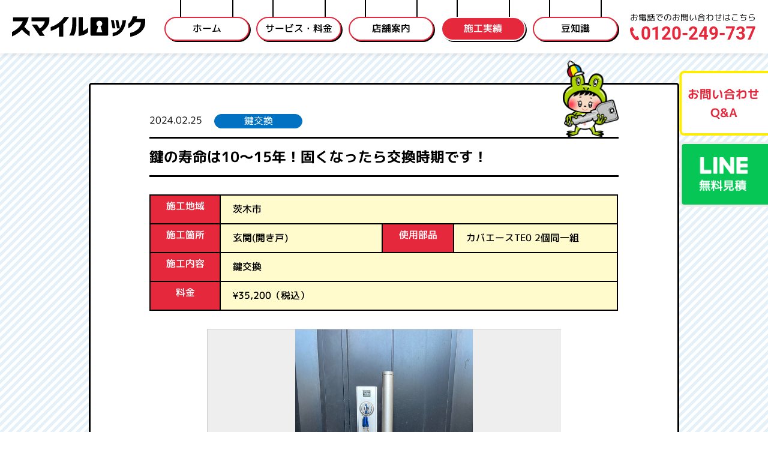

--- FILE ---
content_type: text/html; charset=UTF-8
request_url: https://smile-lock.com/2024/02/25/1685/
body_size: 7433
content:
<!DOCTYPE html>
<html lang="ja">

<head>
  <!-- Google Tag Manager -->
  <script>
    (function(w, d, s, l, i) {
      w[l] = w[l] || [];
      w[l].push({
        'gtm.start': new Date().getTime(),
        event: 'gtm.js'
      });
      var f = d.getElementsByTagName(s)[0],
        j = d.createElement(s),
        dl = l != 'dataLayer' ? '&l=' + l : '';
      j.async = true;
      j.src =
        'https://www.googletagmanager.com/gtm.js?id=' + i + dl;
      f.parentNode.insertBefore(j, f);
    })(window, document, 'script', 'dataLayer', 'GTM-KPSFNBPM');
  </script>
  <!-- End Google Tag Manager -->
  <meta charset="utf-8" />
  <meta name="viewport" content="width=device-width, initial-scale=1, maximum-scale=1, user-scalable=yes">
      <title>鍵の寿命は10～15年！固くなったら交換時期です！ | 鍵交換、取り付け、錠前、鍵開け、合鍵作製など、高槻・茨木・枚方で鍵のことなら「スマイルロック」にお任せください！</title>
    <meta name="format-detection" content="telephone=no">
  <!-- description -->
            <meta name="description" content="…" />
      <meta property="og:description" content="…">
        <!-- OGP -->
  <meta property="og:title" content="鍵の寿命は10～15年！固くなったら交換時期です！ | 鍵交換、取り付け、錠前、鍵開け、合鍵作製など、高槻・茨木・枚方で鍵のことなら「スマイルロック」にお任せください！">
  <meta property="og:type" content="website">
  <meta property="og:url" content="https://smile-lock.com/2024/02/25/1685/">
  <meta property="og:site_name" content="鍵交換、取り付け、錠前、鍵開け、合鍵作製など、高槻・茨木・枚方で鍵のことなら「スマイルロック」にお任せください！">
      <meta property="og:image" content="https://smile-lock.com/wp-content/uploads/2024/03/45-1-580x386.jpg">
    <meta name="twitter:image" content="https://smile-lock.com/wp-content/uploads/2024/03/45-1-580x386.jpg" />
    <!-- ファビコン -->
  <link rel="shortcut icon" href="https://smile-lock.com/wp-content/themes/smile-lock/images/common/favicon.ico">
  <link rel="apple-touch-icon" href="https://smile-lock.com/wp-content/themes/smile-lock/images/common/apple-touch-icon.png">
  <link rel="icon" type="image/png" href="https://smile-lock.com/wp-content/themes/smile-lock/images/common/android-chrome-512x512.png">
  <!-- フォント -->
  <link rel="preload" href="https://smile-lock.com/wp-content/themes/smile-lock/fonts/MPLUS1p-Regular.woff2" as="font" type="font/woff2" crossorigin>
  <link rel="preload" href="https://smile-lock.com/wp-content/themes/smile-lock/fonts/MPLUS1p-Medium.woff2" as="font" type="font/woff2" crossorigin>
  <link rel="preload" href="https://smile-lock.com/wp-content/themes/smile-lock/fonts/MPLUS1p-Bold.woff2" as="font" type="font/woff2" crossorigin>
  <link rel="preload" href="https://smile-lock.com/wp-content/themes/smile-lock/fonts/Roboto-Regular.woff2" as="font" type="font/woff2" crossorigin>
  <link rel="preload" href="https://smile-lock.com/wp-content/themes/smile-lock/fonts/Roboto-Bold.woff2" as="font" type="font/woff2" crossorigin>
  <meta name='robots' content='max-image-preview:large' />
<link rel='dns-prefetch' href='//cdnjs.cloudflare.com' />
<link rel='stylesheet' id='sbi_styles-css' href='https://smile-lock.com/wp-content/plugins/instagram-feed/css/sbi-styles.min.css?ver=6.6.1' type='text/css' media='all' />
<link rel='stylesheet' id='wp-block-library-css' href='https://smile-lock.com/wp-includes/css/dist/block-library/style.min.css?ver=6.2.8' type='text/css' media='all' />
<link rel='stylesheet' id='classic-theme-styles-css' href='https://smile-lock.com/wp-includes/css/classic-themes.min.css?ver=6.2.8' type='text/css' media='all' />
<style id='global-styles-inline-css' type='text/css'>
body{--wp--preset--color--black: #000000;--wp--preset--color--cyan-bluish-gray: #abb8c3;--wp--preset--color--white: #ffffff;--wp--preset--color--pale-pink: #f78da7;--wp--preset--color--vivid-red: #cf2e2e;--wp--preset--color--luminous-vivid-orange: #ff6900;--wp--preset--color--luminous-vivid-amber: #fcb900;--wp--preset--color--light-green-cyan: #7bdcb5;--wp--preset--color--vivid-green-cyan: #00d084;--wp--preset--color--pale-cyan-blue: #8ed1fc;--wp--preset--color--vivid-cyan-blue: #0693e3;--wp--preset--color--vivid-purple: #9b51e0;--wp--preset--gradient--vivid-cyan-blue-to-vivid-purple: linear-gradient(135deg,rgba(6,147,227,1) 0%,rgb(155,81,224) 100%);--wp--preset--gradient--light-green-cyan-to-vivid-green-cyan: linear-gradient(135deg,rgb(122,220,180) 0%,rgb(0,208,130) 100%);--wp--preset--gradient--luminous-vivid-amber-to-luminous-vivid-orange: linear-gradient(135deg,rgba(252,185,0,1) 0%,rgba(255,105,0,1) 100%);--wp--preset--gradient--luminous-vivid-orange-to-vivid-red: linear-gradient(135deg,rgba(255,105,0,1) 0%,rgb(207,46,46) 100%);--wp--preset--gradient--very-light-gray-to-cyan-bluish-gray: linear-gradient(135deg,rgb(238,238,238) 0%,rgb(169,184,195) 100%);--wp--preset--gradient--cool-to-warm-spectrum: linear-gradient(135deg,rgb(74,234,220) 0%,rgb(151,120,209) 20%,rgb(207,42,186) 40%,rgb(238,44,130) 60%,rgb(251,105,98) 80%,rgb(254,248,76) 100%);--wp--preset--gradient--blush-light-purple: linear-gradient(135deg,rgb(255,206,236) 0%,rgb(152,150,240) 100%);--wp--preset--gradient--blush-bordeaux: linear-gradient(135deg,rgb(254,205,165) 0%,rgb(254,45,45) 50%,rgb(107,0,62) 100%);--wp--preset--gradient--luminous-dusk: linear-gradient(135deg,rgb(255,203,112) 0%,rgb(199,81,192) 50%,rgb(65,88,208) 100%);--wp--preset--gradient--pale-ocean: linear-gradient(135deg,rgb(255,245,203) 0%,rgb(182,227,212) 50%,rgb(51,167,181) 100%);--wp--preset--gradient--electric-grass: linear-gradient(135deg,rgb(202,248,128) 0%,rgb(113,206,126) 100%);--wp--preset--gradient--midnight: linear-gradient(135deg,rgb(2,3,129) 0%,rgb(40,116,252) 100%);--wp--preset--duotone--dark-grayscale: url('#wp-duotone-dark-grayscale');--wp--preset--duotone--grayscale: url('#wp-duotone-grayscale');--wp--preset--duotone--purple-yellow: url('#wp-duotone-purple-yellow');--wp--preset--duotone--blue-red: url('#wp-duotone-blue-red');--wp--preset--duotone--midnight: url('#wp-duotone-midnight');--wp--preset--duotone--magenta-yellow: url('#wp-duotone-magenta-yellow');--wp--preset--duotone--purple-green: url('#wp-duotone-purple-green');--wp--preset--duotone--blue-orange: url('#wp-duotone-blue-orange');--wp--preset--font-size--small: 13px;--wp--preset--font-size--medium: 20px;--wp--preset--font-size--large: 36px;--wp--preset--font-size--x-large: 42px;--wp--preset--spacing--20: 0.44rem;--wp--preset--spacing--30: 0.67rem;--wp--preset--spacing--40: 1rem;--wp--preset--spacing--50: 1.5rem;--wp--preset--spacing--60: 2.25rem;--wp--preset--spacing--70: 3.38rem;--wp--preset--spacing--80: 5.06rem;--wp--preset--shadow--natural: 6px 6px 9px rgba(0, 0, 0, 0.2);--wp--preset--shadow--deep: 12px 12px 50px rgba(0, 0, 0, 0.4);--wp--preset--shadow--sharp: 6px 6px 0px rgba(0, 0, 0, 0.2);--wp--preset--shadow--outlined: 6px 6px 0px -3px rgba(255, 255, 255, 1), 6px 6px rgba(0, 0, 0, 1);--wp--preset--shadow--crisp: 6px 6px 0px rgba(0, 0, 0, 1);}:where(.is-layout-flex){gap: 0.5em;}body .is-layout-flow > .alignleft{float: left;margin-inline-start: 0;margin-inline-end: 2em;}body .is-layout-flow > .alignright{float: right;margin-inline-start: 2em;margin-inline-end: 0;}body .is-layout-flow > .aligncenter{margin-left: auto !important;margin-right: auto !important;}body .is-layout-constrained > .alignleft{float: left;margin-inline-start: 0;margin-inline-end: 2em;}body .is-layout-constrained > .alignright{float: right;margin-inline-start: 2em;margin-inline-end: 0;}body .is-layout-constrained > .aligncenter{margin-left: auto !important;margin-right: auto !important;}body .is-layout-constrained > :where(:not(.alignleft):not(.alignright):not(.alignfull)){max-width: var(--wp--style--global--content-size);margin-left: auto !important;margin-right: auto !important;}body .is-layout-constrained > .alignwide{max-width: var(--wp--style--global--wide-size);}body .is-layout-flex{display: flex;}body .is-layout-flex{flex-wrap: wrap;align-items: center;}body .is-layout-flex > *{margin: 0;}:where(.wp-block-columns.is-layout-flex){gap: 2em;}.has-black-color{color: var(--wp--preset--color--black) !important;}.has-cyan-bluish-gray-color{color: var(--wp--preset--color--cyan-bluish-gray) !important;}.has-white-color{color: var(--wp--preset--color--white) !important;}.has-pale-pink-color{color: var(--wp--preset--color--pale-pink) !important;}.has-vivid-red-color{color: var(--wp--preset--color--vivid-red) !important;}.has-luminous-vivid-orange-color{color: var(--wp--preset--color--luminous-vivid-orange) !important;}.has-luminous-vivid-amber-color{color: var(--wp--preset--color--luminous-vivid-amber) !important;}.has-light-green-cyan-color{color: var(--wp--preset--color--light-green-cyan) !important;}.has-vivid-green-cyan-color{color: var(--wp--preset--color--vivid-green-cyan) !important;}.has-pale-cyan-blue-color{color: var(--wp--preset--color--pale-cyan-blue) !important;}.has-vivid-cyan-blue-color{color: var(--wp--preset--color--vivid-cyan-blue) !important;}.has-vivid-purple-color{color: var(--wp--preset--color--vivid-purple) !important;}.has-black-background-color{background-color: var(--wp--preset--color--black) !important;}.has-cyan-bluish-gray-background-color{background-color: var(--wp--preset--color--cyan-bluish-gray) !important;}.has-white-background-color{background-color: var(--wp--preset--color--white) !important;}.has-pale-pink-background-color{background-color: var(--wp--preset--color--pale-pink) !important;}.has-vivid-red-background-color{background-color: var(--wp--preset--color--vivid-red) !important;}.has-luminous-vivid-orange-background-color{background-color: var(--wp--preset--color--luminous-vivid-orange) !important;}.has-luminous-vivid-amber-background-color{background-color: var(--wp--preset--color--luminous-vivid-amber) !important;}.has-light-green-cyan-background-color{background-color: var(--wp--preset--color--light-green-cyan) !important;}.has-vivid-green-cyan-background-color{background-color: var(--wp--preset--color--vivid-green-cyan) !important;}.has-pale-cyan-blue-background-color{background-color: var(--wp--preset--color--pale-cyan-blue) !important;}.has-vivid-cyan-blue-background-color{background-color: var(--wp--preset--color--vivid-cyan-blue) !important;}.has-vivid-purple-background-color{background-color: var(--wp--preset--color--vivid-purple) !important;}.has-black-border-color{border-color: var(--wp--preset--color--black) !important;}.has-cyan-bluish-gray-border-color{border-color: var(--wp--preset--color--cyan-bluish-gray) !important;}.has-white-border-color{border-color: var(--wp--preset--color--white) !important;}.has-pale-pink-border-color{border-color: var(--wp--preset--color--pale-pink) !important;}.has-vivid-red-border-color{border-color: var(--wp--preset--color--vivid-red) !important;}.has-luminous-vivid-orange-border-color{border-color: var(--wp--preset--color--luminous-vivid-orange) !important;}.has-luminous-vivid-amber-border-color{border-color: var(--wp--preset--color--luminous-vivid-amber) !important;}.has-light-green-cyan-border-color{border-color: var(--wp--preset--color--light-green-cyan) !important;}.has-vivid-green-cyan-border-color{border-color: var(--wp--preset--color--vivid-green-cyan) !important;}.has-pale-cyan-blue-border-color{border-color: var(--wp--preset--color--pale-cyan-blue) !important;}.has-vivid-cyan-blue-border-color{border-color: var(--wp--preset--color--vivid-cyan-blue) !important;}.has-vivid-purple-border-color{border-color: var(--wp--preset--color--vivid-purple) !important;}.has-vivid-cyan-blue-to-vivid-purple-gradient-background{background: var(--wp--preset--gradient--vivid-cyan-blue-to-vivid-purple) !important;}.has-light-green-cyan-to-vivid-green-cyan-gradient-background{background: var(--wp--preset--gradient--light-green-cyan-to-vivid-green-cyan) !important;}.has-luminous-vivid-amber-to-luminous-vivid-orange-gradient-background{background: var(--wp--preset--gradient--luminous-vivid-amber-to-luminous-vivid-orange) !important;}.has-luminous-vivid-orange-to-vivid-red-gradient-background{background: var(--wp--preset--gradient--luminous-vivid-orange-to-vivid-red) !important;}.has-very-light-gray-to-cyan-bluish-gray-gradient-background{background: var(--wp--preset--gradient--very-light-gray-to-cyan-bluish-gray) !important;}.has-cool-to-warm-spectrum-gradient-background{background: var(--wp--preset--gradient--cool-to-warm-spectrum) !important;}.has-blush-light-purple-gradient-background{background: var(--wp--preset--gradient--blush-light-purple) !important;}.has-blush-bordeaux-gradient-background{background: var(--wp--preset--gradient--blush-bordeaux) !important;}.has-luminous-dusk-gradient-background{background: var(--wp--preset--gradient--luminous-dusk) !important;}.has-pale-ocean-gradient-background{background: var(--wp--preset--gradient--pale-ocean) !important;}.has-electric-grass-gradient-background{background: var(--wp--preset--gradient--electric-grass) !important;}.has-midnight-gradient-background{background: var(--wp--preset--gradient--midnight) !important;}.has-small-font-size{font-size: var(--wp--preset--font-size--small) !important;}.has-medium-font-size{font-size: var(--wp--preset--font-size--medium) !important;}.has-large-font-size{font-size: var(--wp--preset--font-size--large) !important;}.has-x-large-font-size{font-size: var(--wp--preset--font-size--x-large) !important;}
.wp-block-navigation a:where(:not(.wp-element-button)){color: inherit;}
:where(.wp-block-columns.is-layout-flex){gap: 2em;}
.wp-block-pullquote{font-size: 1.5em;line-height: 1.6;}
</style>
<link rel='stylesheet' id='default-css' href='https://smile-lock.com/wp-content/themes/smile-lock/css/default.css?20220610_3' type='text/css' media='all' />
<link rel='stylesheet' id='page-css-css' href='https://smile-lock.com/wp-content/themes/smile-lock/css/page.css?20220610_3' type='text/css' media='all' />
<link rel='stylesheet' id='slick-theme-css-css' href='https://cdnjs.cloudflare.com/ajax/libs/slick-carousel/1.9.0/slick.min.css' type='text/css' media='all' />
<link rel='stylesheet' id='slick-css-css' href='https://cdnjs.cloudflare.com/ajax/libs/slick-carousel/1.9.0/slick-theme.min.css' type='text/css' media='all' />
<link rel="https://api.w.org/" href="https://smile-lock.com/wp-json/" /><link rel="alternate" type="application/json" href="https://smile-lock.com/wp-json/wp/v2/posts/1685" /><link rel="canonical" href="https://smile-lock.com/2024/02/25/1685/" />
<link rel='shortlink' href='https://smile-lock.com/?p=1685' />
<link rel="alternate" type="application/json+oembed" href="https://smile-lock.com/wp-json/oembed/1.0/embed?url=https%3A%2F%2Fsmile-lock.com%2F2024%2F02%2F25%2F1685%2F" />
<link rel="alternate" type="text/xml+oembed" href="https://smile-lock.com/wp-json/oembed/1.0/embed?url=https%3A%2F%2Fsmile-lock.com%2F2024%2F02%2F25%2F1685%2F&#038;format=xml" />
<style type="text/css">
.no-js .native-lazyload-js-fallback {
	display: none;
}
</style>
		</head>

<body  id="%e9%8d%b5%e3%81%ae%e5%af%bf%e5%91%bd%e3%81%af10%ef%bd%9e15%e5%b9%b4%ef%bc%81%e5%9b%ba%e3%81%8f%e3%81%aa%e3%81%a3%e3%81%9f%e3%82%89%e4%ba%a4%e6%8f%9b%e6%99%82%e6%9c%9f%e3%81%a7%e3%81%99%ef%bc%81"  class="post-template-default single single-post postid-1685 single-format-standard">
  <!-- Google Tag Manager (noscript) -->
  <noscript><iframe src="https://www.googletagmanager.com/ns.html?id=GTM-KPSFNBPM"
      height="0" width="0" style="display:none;visibility:hidden"></iframe></noscript>
  <!-- End Google Tag Manager (noscript) -->
  <div id="top"></div>

  <!-- header -->
  <header class="header">
    <div class="header_inner">

      <!-- gnav -->
      <nav class="gnav">
        <div class="main">
          <div class="left">
            <div class="logo">
              <h1><a href="https://smile-lock.com"><img src="https://smile-lock.com/wp-content/themes/smile-lock/images/common/logo.svg" alt="スマイルロック" /></a></h1>
            </div>
          </div>
          <div class="right">
            <div class="main_nav_wrap">
              <div class="main_nav">
                <ul>
                  <li ><a href="https://smile-lock.com">ホーム</a></li>
                  <li ><a href="https://smile-lock.com/service/">サービス・料金</a></li>
                  <li ><a href="https://smile-lock.com/shop/">店舗案内</a></li>
                  <li  class="current"><a href="https://smile-lock.com/works/">施工実績</a></li>
                  <li ><a href="https://smile-lock.com/blog/">豆知識</a></li>
                </ul>
              </div>
              <div class="main_contact">
                <p class="text">お電話でのお問い合わせはこちら</p>
                <div class="tel_wrap">
                  <a href="tel:0120-249-737" class="en"><span class="icon"><img src="https://smile-lock.com/wp-content/themes/smile-lock/images/common/icon_tel.svg"></span>0120-249-737</a>
                  <p class="time sp">営業時間/9:30〜20:00（年中無休）</p>
                </div>
              </div>
              <div class="sp_contact_btn_wrap sp">
                <div class="sp_contact_btn mail">
                  <p class="captionn">メールでのお問い合わせ、ご相談はこちら</p>
                  <a href="https://smile-lock.com/contact/"><span class="icon"><img src="https://smile-lock.com/wp-content/themes/smile-lock/images/common/icon_mail_white.svg"></span>お問い合わせ・Q＆A</a>
                </div>
                <div class="sp_contact_btn line">
                  <a href="https://smile-lock.com/line/"><span class="icon"><img src="https://smile-lock.com/wp-content/themes/smile-lock/images/common/icon_line.svg"></span>で簡単 無料見積</a>
                </div>
              </div>
            </div>
            <div class="sp_nav sp">
              <ul>
                <li>
                  <a href="https://smile-lock.com/contact/"><img src="https://smile-lock.com/wp-content/themes/smile-lock/images/common/icon_nav_contact.svg"></a>
                </li>
                <li>
                  <a href="https://smile-lock.com/line/"><img src="https://smile-lock.com/wp-content/themes/smile-lock/images/common/icon_nav_line.svg"></a>
                </li>
              </ul>
            </div>
            <div id="menu" class="sp">
              <div id="menu-icon">
                <div class="menu_bar_wrap">
                  <div class="menu_bar"></div>
                  <div class="menu_bar"></div>
                  <div class="menu_bar"></div>
                </div>
                <p class="caption en caption_menu">MENU</p>
                <p class="caption en caption_close" style="display: none;">CLOSE</p>
              </div>
            </div>
          </div>
        </div>
      </nav><!-- /gnav -->

    </div>
  </header><!-- /header -->

  <!-- main -->
  <main class="main">
    <div class="main_inner">

      <!-- fixed_btn_wrap -->
      <div class="fixed_btn_wrap">
        <div class="fixed_btn_contact fixed_btn pc">
          <a href="https://smile-lock.com/contact/">
            <p class="fixed_btn_text">お問い合わせ<br>Q&A</p>
          </a>
        </div>
        <div class="fixed_btn_contact fixed_btn sp">
          <a href="tel:0120-249-737">
            <div class="fixed_btn_inner">
              <img src="https://smile-lock.com/wp-content/themes/smile-lock/images/common/icon_tel_white.svg">お電話でのお問い合わせ
            </div>
          </a>
        </div>
        <div class="fixed_btn_line fixed_btn">
          <a href="https://smile-lock.com/line/">
            <div class="pc">
              <img src="https://smile-lock.com/wp-content/themes/smile-lock/images/common/fixed_line_btn.png?20230525">
            </div>
            <div class="fixed_btn_inner sp">
              <img src="https://smile-lock.com/wp-content/themes/smile-lock/images/common/icon_line.svg">で簡単 無料見積
            </div>
          </a>
        </div>
      </div>
      <!-- /fixed_btn_wrap -->

      <!-- page_top -->
      <div class="page_top"><a href="#top"><img src="https://smile-lock.com/wp-content/themes/smile-lock/images/common/icon_pagetop.svg" alt="ページトップ" /></a></div>
      <!-- /page_top -->

            
<!-- content_main -->
<section class="content_main">
	<div class="sec_inner">
		<div class="single_content">
											<div class="post_title">
      		<div class="illust"><img src="https://smile-lock.com/wp-content/themes/smile-lock/images/common/illust_chara2.png"></div>
					<div class="post_title_inner">
						<div class="date">2024.02.25</div>
													<p class="category ">鍵交換</p>
											</div>
					<h1 class="title">鍵の寿命は10～15年！固くなったら交換時期です！</h1>
				</div>
									<div class="post_table">
						<table>
							<tr>
								<th>施工地域</th>
																	<td colspan="3">茨木市</td>
															</tr>
							<tr class="double">
								<th>施工箇所</th>
																	<td>玄関(開き戸)</td>
																<th>使用部品</th>
																	<td>カバエースTE0 2個同一組</td>
															</tr>
							<tr>
								<th>施工内容</th>
																	<td colspan="3">鍵交換</td>
															</tr>
							<tr>
								<th>料金</th>
																	<td colspan="3">¥35,200（税込）</td>
															</tr>
						</table>
					</div>
          						<div class="slide_box">
							<ul class="single_slider normal">
          												<li class="item"><img src="https://smile-lock.com/wp-content/uploads/2024/03/45-1.jpg"></li>
              								</ul>
							<ul class="single_slider_nav normal">
          												<li class="item">
										<div class="inner">
											<div class="img" style="background-image: url(https://smile-lock.com/wp-content/uploads/2024/03/45-1.jpg)"></div>
										</div>
									</li>
              								</ul>
						</div>
          					<div class="post_content_list">
													<div class="post_block">
								<h2 class="title">ご依頼内容</h2>
								<div class="info">
									<p>古いタイプのカギで回すのが硬くなってきたので、<wbr />交換したいとのご依頼です。</p>
								</div>
							</div>
																			<div class="post_block">
								<h2 class="title">施工内容</h2>
								<div class="info">
									<p>【ディンプルタイプ鍵交換】</p>
<p>KABA社のカバエースというタイプのディンプルキーに交換させ<wbr />ていただきました。</p>
<p>上下2カ所の交換で鍵は6本ついておりますので、<wbr />家族の多いご家庭にも安心ですね️。</p>
<p>&nbsp;</p>
								</div>
							</div>
																			<div class="post_block">
								<h2 class="title">お客様のお声</h2>
								<div class="info">
									<p>連絡したら、すぐに来てもらって、<wbr />その場でサッと作業してもらえたので助かりました。 固くて使いづらいかった鍵がスムーズになって良かったです。</p>
								</div>
							</div>
											</div>
				
										</div>
		<div class="btn_sec">
			<div class="more_btn return">
									<a href="https://smile-lock.com/works/">施工実績一覧へもどる</a>
							</div>
		</div>
	</div>
</section><!-- /content_main -->

      <!-- area_section -->
    <section class="area_section">
      <div class="sec_inner">
        <div class="title_h2_wrap">
          <p class="title_bubble">AREA<span class="triangle"></span></p>
          <h2 class="title_h2">『スマイルロックの対応エリア』</h2>
        </div>
        <div class="area_block col2">
          <div class="info">
            <h3 class="title">大阪・京都エリアを中心に、<br class="sp">続々とエリア拡大中です！！</h3>
            <ul class="area_list">
              <li>
                <h4 class="ken">大阪府</h4>
                <p class="text">高槻市・枚方市・茨木市・交野市・寝屋川市・摂津市・四条畷市・守口市・門真市・鶴見区・大東市・東大阪市・八尾市・吹田市</p>
              </li>
              <li>
                <h4 class="ken">京都府</h4>
                <p class="text">大山崎市・長岡京市・八幡市</p>
              </li>
            </ul>
          </div>
          <div class="img">
            <img src="https://smile-lock.com/wp-content/themes/smile-lock/images/common/area_img.png">
          </div>
        </div>
      </div>
    </section>
    <!-- /area_section -->
  
  </div>
  </main><!-- /main -->

  <!-- footer -->
  <footer class="footer">
    <div class="sec_inner">
      <div class="footer_inner col2">
        <div class="footer_inner_left">
          <div class="logo">
            <a href="https://smile-lock.com"><img src="https://smile-lock.com/wp-content/themes/smile-lock/images/common/logo.svg" alt="スマイルロック" /></a>
          </div>
          <div class="footer_tel">
            <p class="text">お電話でのお問い合わせはこちら</p>
            <div class="tel">
              <a href="tel:0120-249-737" class="en">tel.0120-249-737</a>
            </div>
            <p class="time">営業時間/10:00〜20:00（年中無休）</p>
          </div>
          <div class="fnav pc">
            <ul>
              <li><a href="https://smile-lock.com/shop/#outline">>企業情報</a></li>
              <li><a rel="privacy-policy" href="https://smile-lock.com/privacy-policy/">>プライバシーポリシー</a></li>
            </ul>
          </div>
        </div>
        <div class="footer_inner_right">
          <div class="guid_block col2">
            <div class="img">
              <img src="https://smile-lock.com/wp-content/themes/smile-lock/images/common/illust_chara2.png">
            </div>
            <div class="info">
              <p class="title">合鍵制作のお持ち込みは、お近くの店舗まで。</p>
              <p class="text">【スマイルプラス高槻店／<br class="sp">スマイルプラス東大阪店／スマイルプラス枚方店】</p>
            </div>
          </div>
          <div class="footer_btn_wrap col2">
            <div class="footer_btn footer_btn_line">
              <p class="caption">LINEでのお見積もりもお受けしております。</p>
              <a href="https://smile-lock.com/line/"><span class="icon"><img src="https://smile-lock.com/wp-content/themes/smile-lock/images/common/icon_line.svg"></span>で簡単 無料見積</a>
            </div>
            <div class="footer_btn footer_btn_contact">
              <p class="caption">メールでのお問い合わせ、ご相談はこちら。</p>
              <a href="https://smile-lock.com/contact/"><span class="icon"><img src="https://smile-lock.com/wp-content/themes/smile-lock/images/common/icon_mail.svg"></span>お問い合わせ・Q＆A</a>
            </div>
          </div>
          <div class="fnav sp">
            <ul>
              <li><a href="https://smile-lock.com/shop/#outline">>企業情報</a></li>
              <li><a rel="privacy-policy" href="https://smile-lock.com/privacy-policy/">>プライバシーポリシー</a></li>
            </ul>
          </div>
        </div>
      </div>
    </div>
    <div class="copy_wrap">
      <p class="copy">&copy; スマイルプラス All Rights Reserved. </p>
    </div>
  </footer><!-- /footer -->

  <!-- #################### end フッター #################### -->

  <!-- Instagram Feed JS -->
<script type="text/javascript">
var sbiajaxurl = "https://smile-lock.com/wp-admin/admin-ajax.php";
</script>
<script type="text/javascript">
( function() {
	var nativeLazyloadInitialize = function() {
		var lazyElements, script;
		if ( 'loading' in HTMLImageElement.prototype ) {
			lazyElements = [].slice.call( document.querySelectorAll( '.native-lazyload-js-fallback' ) );
			lazyElements.forEach( function( element ) {
				if ( ! element.dataset.src ) {
					return;
				}
				element.src = element.dataset.src;
				delete element.dataset.src;
				if ( element.dataset.srcset ) {
					element.srcset = element.dataset.srcset;
					delete element.dataset.srcset;
				}
				if ( element.dataset.sizes ) {
					element.sizes = element.dataset.sizes;
					delete element.dataset.sizes;
				}
				element.classList.remove( 'native-lazyload-js-fallback' );
			} );
		} else if ( ! document.querySelector( 'script#native-lazyload-fallback' ) ) {
			script = document.createElement( 'script' );
			script.id = 'native-lazyload-fallback';
			script.type = 'text/javascript';
			script.src = 'https://smile-lock.com/wp-content/plugins/native-lazyload/assets/js/lazyload.js';
			script.defer = true;
			document.body.appendChild( script );
		}
	};
	if ( document.readyState === 'complete' || document.readyState === 'interactive' ) {
		nativeLazyloadInitialize();
	} else {
		window.addEventListener( 'DOMContentLoaded', nativeLazyloadInitialize );
	}
}() );
</script>
		<script type='text/javascript' src='https://smile-lock.com/wp-includes/js/jquery/jquery.min.js?ver=3.6.4' id='jquery-core-js'></script>
<script type='text/javascript' src='https://smile-lock.com/wp-includes/js/jquery/jquery-migrate.min.js?ver=3.4.0' id='jquery-migrate-js'></script>
<script type='text/javascript' src='https://smile-lock.com/wp-content/themes/smile-lock/scripts/gsap.min.js' id='gsap-js'></script>
<script type='text/javascript' src='https://smile-lock.com/wp-content/themes/smile-lock/scripts/ScrollTrigger.min.js' id='scrolltrigger-js'></script>
<script type='text/javascript' src='https://smile-lock.com/wp-content/themes/smile-lock/scripts/ofi.min.js' id='object-fit-js'></script>
<script type='text/javascript' src='https://smile-lock.com/wp-content/themes/smile-lock/scripts/common.js?20220610_3' id='common-js-js'></script>
<script type='text/javascript' src='https://cdnjs.cloudflare.com/ajax/libs/slick-carousel/1.9.0/slick.min.js' id='slick-js-js'></script>
  </body>

  </html>

--- FILE ---
content_type: text/css
request_url: https://smile-lock.com/wp-content/themes/smile-lock/css/default.css?20220610_3
body_size: 1713
content:
@charset "UTF-8";
@font-face {
  font-family: "M PLUS 1p";
  font-style: normal;
  font-weight: 400;
  src: url("../fonts/MPLUS1p-Regular.woff2") format("woff2");
  font-display: swap;
}
@font-face {
  font-family: "M PLUS 1p";
  font-style: normal;
  font-weight: 500;
  src: url("../fonts/MPLUS1p-Medium.woff2") format("woff2");
  font-display: swap;
}
@font-face {
  font-family: "M PLUS 1p";
  font-style: normal;
  font-weight: 700;
  src: url("../fonts/MPLUS1p-Bold.woff2") format("woff2");
  font-display: swap;
}
@font-face {
  font-family: "Roboto";
  font-style: normal;
  font-weight: 700;
  src: url("../fonts/Roboto-Regular.woff2") format("woff2");
  font-display: swap;
}
@font-face {
  font-family: "Roboto";
  font-style: normal;
  font-weight: 700;
  src: url("../fonts/Roboto-Bold.woff2") format("woff2");
  font-display: swap;
}
* {
  -webkit-box-sizing: border-box;
          box-sizing: border-box;
}

html, body, div, span, applet, object, embed, iframe,
h1, h2, h3, h4, h5, h6, p, blockquote, pre,
a, abbr, acronym, address, big, cite, code,
del, dfn, em, font, img, ins, kbd, q, s, samp,
small, strike, strong, sub, sup, tt, var,
b, u, i, center,
dl, dt, dd, ol, ul, li,
fieldset, form, label, legend,
table, caption, tbody, tfoot, thead, tr, th, td {
  margin: 0;
  padding: 0;
  outline: 0;
  font-size: 100%;
  font-weight: normal;
  border: none;
  background: transparent;
  vertical-align: baseline;
}

html {
  height: 100%;
  overflow-y: scroll;
}

body {
  font-family: "M PLUS 1p", "游ゴシック", YuGothic, "ヒラギノ角ゴシック Pro", "Hiragino Kaku Gothic Pro", sans-serif;
  font-size: 16px;
  font-weight: normal;
  font-style: normal;
  color: #000;
  line-height: 2;
  overflow-x: hidden;
  -webkit-text-size-adjust: 100%;
}
@media (min-width: 751px) and (max-width: 1300px) {
  body {
    font-size: 1.2307692308vw;
  }
}
@media (max-width: 750px) {
  body {
    font-size: 3.2vw;
  }
}

h1, h2, h3, h4, h5, h6 {
  font-family: "M PLUS 1p", "游ゴシック", YuGothic, "ヒラギノ角ゴシック Pro", "Hiragino Kaku Gothic Pro", sans-serif;
  font-size: 16px;
  font-weight: normal;
  font-style: normal;
  color: #000;
  line-height: 2;
}
@media (min-width: 751px) and (max-width: 1300px) {
  h1, h2, h3, h4, h5, h6 {
    font-size: 1.2307692308vw;
  }
}
@media (max-width: 750px) {
  h1, h2, h3, h4, h5, h6 {
    font-size: 3.2vw;
  }
}

img {
  max-width: 100%;
  height: auto;
  vertical-align: bottom;
}

img[src$=".svg"] {
  width: 100%;
  height: auto;
}

blockquote, q {
  quotes: none;
}

blockquote:before,
blockquote:after,
q:before,
q:after {
  content: "";
  content: none;
}

ins {
  text-decoration: none;
}

del {
  text-decoration: line-through;
}

br {
  letter-spacing: 0;
}

pre {
  font-family: "M PLUS 1p", "游ゴシック", YuGothic, "ヒラギノ角ゴシック Pro", "Hiragino Kaku Gothic Pro", sans-serif;
  line-height: 2;
  letter-spacing: 0;
  white-space: pre;
}

hr {
  margin: 0;
  padding: 0;
  border: 0;
  color: #000;
  background-color: #000;
  height: 1px;
}

table {
  border-collapse: collapse;
  border-spacing: 0;
}

caption, th {
  text-align: left;
}

th, td {
  vertical-align: top;
}

ol, ul {
  list-style: none;
  zoom: normal;
}

ol {
  list-style-type: decimal;
}

input[type=text], input[type=password], input[type=tel], input[type=email], textarea, select {
  border-width: 1px;
  border-style: solid;
  border-color: #ccc;
  font-size: 93%;
  color: #000;
  background-color: #fff;
  -webkit-box-sizing: border-box;
  box-sizing: border-box;
}

input[type=text]:focus, input[type=password]:focus, input[type=tel]:focus, input[type=email]:focus, textarea:focus {
  border-width: 1px;
  border-style: solid;
  border-color: #6ddeff;
  font-size: 93%;
  color: #000;
  background-color: #fff;
}

button, input[type=button], input[type=submit], input[type=reset] {
  padding: 3px 0.7em 1px;
  margin: 0;
}

form label, button, input[type=button], input[type=submit], input[type=reset] {
  font-size: 0.8em;
  padding: 3px 10px;
  cursor: hand;
  cursor: pointer;
}

input[disabled][readonly] {
  background-color: #CCC;
}

button {
  background-color: transparent;
  border: none;
  cursor: pointer;
  outline: none;
  padding: 0;
  -webkit-appearance: none;
     -moz-appearance: none;
          appearance: none;
}

.hideText {
  text-indent: 100%;
  white-space: nowrap;
  overflow: hidden;
}

.clearfix:after {
  visibility: hidden;
  display: block;
  font-size: 0;
  content: " ";
  clear: both;
  height: 0;
}

input[type=text],
input[type=submit],
input[type=button],
input[type=email],
input[type=tel] {
  font-size: 16px;
  border: 1px solid #ccc;
  -webkit-border-radius: 0;
  -webkit-appearance: none;
  -webkit-tap-highlight-color: rgba(0, 0, 0, 0);
}

input[type=submit],
input[type=button],
input[type=email],
input[type=tel],
input[type=button] {
  border-radius: 0;
  -webkit-box-sizing: content-box;
  -webkit-appearance: button;
  -moz-appearance: button;
       appearance: button;
  border: none;
  -webkit-box-sizing: border-box;
          box-sizing: border-box;
}
input[type=submit]::-webkit-search-decoration,
input[type=button]::-webkit-search-decoration,
input[type=email]::-webkit-search-decoration,
input[type=tel]::-webkit-search-decoration,
input[type=button]::-webkit-search-decoration {
  display: none;
}
input[type=submit]::focus,
input[type=button]::focus,
input[type=email]::focus,
input[type=tel]::focus,
input[type=button]::focus {
  outline-offset: -2px;
}

input[type=radio],
input[type=checkbox] {
  border-radius: 0;
  border: none;
  -webkit-box-sizing: border-box;
          box-sizing: border-box;
  vertical-align: -2px;
}

.pc {
  display: inline-block;
}

@media (max-width: 750px) {
  .pc {
    display: none;
  }
}
.sp {
  display: none;
}

@media (max-width: 750px) {
  .sp {
    display: inline-block;
  }
}
.tC {
  text-align: center;
}

.tR {
  text-align: right;
}

.tL {
  text-align: left;
}

.red {
  color: #f00;
}

a {
  color: #000;
  text-decoration: none;
  -webkit-transition: 0.2s;
  transition: 0.2s;
  text-decoration: underline;
  word-wrap: break-word;
}
a:hover {
  color: #999;
  text-decoration: none;
}

@media (min-width: 751px) {
  a[href^="tel:"] {
    pointer-events: none;
    cursor: default;
    text-decoration: none !important;
  }
}
@media (max-width: 750px) {
  a[href^="tel:"] {
    text-decoration: underline !important;
  }
}

--- FILE ---
content_type: text/css
request_url: https://smile-lock.com/wp-content/themes/smile-lock/css/page.css?20220610_3
body_size: 18405
content:
@charset "UTF-8";
@font-face {
  font-family: "M PLUS 1p";
  font-style: normal;
  font-weight: 400;
  src: url("../fonts/MPLUS1p-Regular.woff2") format("woff2");
  font-display: swap;
}
@font-face {
  font-family: "M PLUS 1p";
  font-style: normal;
  font-weight: 500;
  src: url("../fonts/MPLUS1p-Medium.woff2") format("woff2");
  font-display: swap;
}
@font-face {
  font-family: "M PLUS 1p";
  font-style: normal;
  font-weight: 700;
  src: url("../fonts/MPLUS1p-Bold.woff2") format("woff2");
  font-display: swap;
}
@font-face {
  font-family: "Roboto";
  font-style: normal;
  font-weight: 700;
  src: url("../fonts/Roboto-Regular.woff2") format("woff2");
  font-display: swap;
}
@font-face {
  font-family: "Roboto";
  font-style: normal;
  font-weight: 700;
  src: url("../fonts/Roboto-Bold.woff2") format("woff2");
  font-display: swap;
}
/********************************************
* header
********************************************/
body.fixed {
  position: fixed;
  width: 100%;
}

.header {
  position: fixed;
  top: 0;
  z-index: 1000;
  width: 100%;
  padding: 0 50px;
  margin: 0 auto;
  background-color: #fff;
  -webkit-box-sizing: border-box;
          box-sizing: border-box;
  -webkit-transition: all 0.2s;
  transition: all 0.2s;
  -webkit-box-shadow: 0 0 10px rgba(17, 17, 17, 0.15);
          box-shadow: 0 0 10px rgba(17, 17, 17, 0.15);
}
@media screen and (min-width: 1301px) and (max-width: 1600px) {
  .header {
    padding: 0 20px;
  }
}
@media (min-width: 751px) and (max-width: 1300px) {
  .header {
    padding: 0 1.5384615385vw;
    -webkit-box-shadow: 0 0 0.7692307692vw rgba(17, 17, 17, 0.15);
            box-shadow: 0 0 0.7692307692vw rgba(17, 17, 17, 0.15);
  }
}
@media (max-width: 750px) {
  .header {
    height: 10.6666666667vw;
    padding: 0 14.6666666667vw 0 4vw;
    -webkit-box-shadow: 0 0 2vw rgba(17, 17, 17, 0.15);
            box-shadow: 0 0 2vw rgba(17, 17, 17, 0.15);
  }
}
.header .gnav {
  display: block;
  text-align: left;
  width: 100%;
  margin: auto;
}
.header .gnav .main {
  width: 100%;
  display: -webkit-box;
  display: -ms-flexbox;
  display: flex;
  -webkit-box-pack: justify;
      -ms-flex-pack: justify;
          justify-content: space-between;
  -webkit-transition: all 0.2s;
  transition: all 0.2s;
}
.header .left {
  padding: 27px 0;
}
@media (min-width: 751px) and (max-width: 1300px) {
  .header .left {
    padding: 2.0769230769vw 0;
  }
}
@media (max-width: 750px) {
  .header .left {
    width: auto;
    height: 10.6666666667vw;
    padding: 2.9333333333vw 0;
  }
}
.header .left .logo h1 {
  line-height: 1;
}
.header .left .logo h1 a {
  display: block;
}
.header .left .logo h1 a img {
  width: 226px;
  height: 36px;
}
@media (min-width: 751px) and (max-width: 1300px) {
  .header .left .logo h1 a img {
    width: 17.3846153846vw;
    height: 2.7692307692vw;
  }
}
@media (max-width: 750px) {
  .header .left .logo h1 a img {
    width: 30.1333333333vw;
    height: 4.8vw;
  }
}
.header .right {
  -webkit-box-flex: 1;
      -ms-flex: 1;
          flex: 1;
  width: 100%;
}
@media (max-width: 750px) {
  .header .right {
    text-align: right;
  }
}
.header .main_nav_wrap {
  display: -webkit-box;
  display: -ms-flexbox;
  display: flex;
  -webkit-box-pack: end;
      -ms-flex-pack: end;
          justify-content: flex-end;
}
@media (max-width: 750px) {
  .header .main_nav_wrap {
    display: block;
  }
}
.header .main_nav {
  -webkit-box-flex: 1;
      -ms-flex: 1;
          flex: 1;
  margin-top: 28px;
  margin-right: 30px;
}
@media screen and (min-width: 1301px) and (max-width: 1600px) {
  .header .main_nav {
    margin-right: 20px;
  }
}
@media (min-width: 751px) and (max-width: 1300px) {
  .header .main_nav {
    margin-top: 2.1538461538vw;
    margin-right: 1.5384615385vw;
  }
}
@media (max-width: 750px) {
  .header .main_nav {
    margin: 0 0 4vw;
  }
}
.header .main_nav ul {
  -webkit-box-flex: 1;
      -ms-flex: 1;
          flex: 1;
  position: relative;
  display: -webkit-box;
  display: -ms-flexbox;
  display: flex;
  -webkit-box-pack: end;
      -ms-flex-pack: end;
          justify-content: flex-end;
}
@media (max-width: 750px) {
  .header .main_nav ul {
    display: block;
  }
}
.header .main_nav ul li {
  display: block;
  margin: 0 10px;
}
@media screen and (min-width: 1301px) and (max-width: 1600px) {
  .header .main_nav ul li {
    margin: 0 6px;
  }
}
@media (min-width: 751px) and (max-width: 1300px) {
  .header .main_nav ul li {
    margin: 0 0.4615384615vw;
  }
}
@media (max-width: 750px) {
  .header .main_nav ul li {
    margin: 0 0 2.6666666667vw;
  }
}
.header .main_nav ul li a {
  position: relative;
  -webkit-box-sizing: border-box;
          box-sizing: border-box;
  display: block;
  text-align: center;
  color: #000;
  line-height: 1;
  min-width: 180px;
  font-size: 18px;
  font-weight: 500;
  padding: 11px 5px;
  background-color: #fff;
  margin: 0 auto;
  border: 2px solid #e6283c;
  border-radius: 80px;
  -webkit-box-shadow: 2px 2px 0 #000;
          box-shadow: 2px 2px 0 #000;
  text-decoration: none;
}
@media screen and (min-width: 1301px) and (max-width: 1600px) {
  .header .main_nav ul li a {
    min-width: 144px;
    font-size: 16px;
  }
}
@media (min-width: 751px) and (max-width: 1300px) {
  .header .main_nav ul li a {
    min-width: 11.0769230769vw;
    font-size: 1.2307692308vw;
    padding: 0.8461538462vw 0.3846153846vw;
    border: 0.1538461538vw solid #e6283c;
    border-radius: 6.1538461538vw;
    -webkit-box-shadow: 0.1538461538vw 0.1538461538vw 0 #000;
            box-shadow: 0.1538461538vw 0.1538461538vw 0 #000;
  }
}
@media (max-width: 750px) {
  .header .main_nav ul li a {
    display: block;
    min-width: initial;
    width: 100%;
    font-size: 4.8vw;
    padding: 2.6666666667vw 0;
    border: none;
    border-radius: 0;
    -webkit-box-shadow: none;
            box-shadow: none;
    background-color: transparent;
  }
}
.header .main_nav ul li a:before, .header .main_nav ul li a:after {
  content: "";
  position: absolute;
  top: -30px;
  height: 28px;
  width: 2px;
  background-color: #000;
}
@media (min-width: 751px) and (max-width: 1300px) {
  .header .main_nav ul li a:before, .header .main_nav ul li a:after {
    top: -2.3076923077vw;
    height: 2.1538461538vw;
    width: 0.1538461538vw;
  }
}
@media (max-width: 750px) {
  .header .main_nav ul li a:before, .header .main_nav ul li a:after {
    content: none;
  }
}
.header .main_nav ul li a:before {
  left: 25px;
}
@media (min-width: 751px) and (max-width: 1300px) {
  .header .main_nav ul li a:before {
    left: 1.9230769231vw;
  }
}
.header .main_nav ul li a:after {
  right: 25px;
}
@media (min-width: 751px) and (max-width: 1300px) {
  .header .main_nav ul li a:after {
    right: 1.9230769231vw;
  }
}
.header .main_nav ul li:first-child {
  margin-left: 0;
}
.header .main_nav ul li:last-child {
  margin-right: 0;
}
@media (max-width: 750px) {
  .header .main_nav ul li:last-child {
    margin: 0;
  }
}
.header .main_nav ul li:hover a, .header .main_nav ul li.current a {
  color: #fff;
  border-color: #fff;
  background-color: #e6283c;
}
@media (max-width: 750px) {
  .header .main_nav ul li:hover a, .header .main_nav ul li.current a {
    color: #e6283c;
    background-color: transparent;
  }
}
.header .main_contact {
  margin-top: 15px;
}
@media (min-width: 751px) and (max-width: 1300px) {
  .header .main_contact {
    margin-top: 1.1538461538vw;
  }
}
@media (max-width: 750px) {
  .header .main_contact {
    text-align: center;
    margin-top: 0;
    margin-bottom: 4vw;
  }
}
.header .main_contact .text {
  font-size: 14px;
}
@media (min-width: 751px) and (max-width: 1300px) {
  .header .main_contact .text {
    font-size: 1.0769230769vw;
  }
}
@media (max-width: 750px) {
  .header .main_contact .text {
    font-size: 3.4666666667vw;
  }
}
.header .main_contact .tel_wrap a {
  color: #e6283c;
  font-size: 34px;
  line-height: 1;
  font-weight: bold;
}
@media screen and (min-width: 1301px) and (max-width: 1600px) {
  .header .main_contact .tel_wrap a {
    font-size: 30px;
  }
}
@media (min-width: 751px) and (max-width: 1300px) {
  .header .main_contact .tel_wrap a {
    font-size: 2.3076923077vw;
  }
}
@media (max-width: 750px) {
  .header .main_contact .tel_wrap a {
    font-size: 9.6vw;
    text-decoration: none !important;
  }
}
.header .main_contact .tel_wrap a .icon {
  display: inline-block;
  width: 16px;
  height: 22px;
  line-height: 0;
  vertical-align: 2px;
  margin-right: 3px;
}
@media (min-width: 751px) and (max-width: 1300px) {
  .header .main_contact .tel_wrap a .icon {
    width: 1.2307692308vw;
    height: 1.6923076923vw;
    vertical-align: 0.1538461538vw;
    margin-right: 0.2307692308vw;
  }
}
@media (max-width: 750px) {
  .header .main_contact .tel_wrap a .icon {
    width: 4.2666666667vw;
    height: 5.8666666667vw;
    vertical-align: 0.5333333333vw;
    margin-right: 0.8vw;
  }
}
.header .main_contact .tel_wrap a .icon img {
  width: 16px;
  height: 22px;
  vertical-align: middle;
}
@media (min-width: 751px) and (max-width: 1300px) {
  .header .main_contact .tel_wrap a .icon img {
    width: 1.2307692308vw;
    height: 1.6923076923vw;
  }
}
@media (max-width: 750px) {
  .header .main_contact .tel_wrap a .icon img {
    width: 4.2666666667vw;
    height: 5.8666666667vw;
  }
}
@media (max-width: 750px) {
  .header .main_contact .tel_wrap .time {
    font-size: 2.6666666667vw;
    text-align: center;
    line-height: 1;
  }
}
@media (max-width: 750px) {
  .header .sp_nav {
    margin: 2vw 0;
  }
  .header .sp_nav ul {
    display: -webkit-box;
    display: -ms-flexbox;
    display: flex;
    -webkit-box-pack: end;
        -ms-flex-pack: end;
            justify-content: flex-end;
  }
  .header .sp_nav ul li {
    margin-left: 2.6666666667vw;
  }
  .header .sp_nav ul li a {
    display: inline-block;
    width: 6.6666666667vw;
  }
}
@media (max-width: 750px) {
  .header #menu-icon {
    position: absolute;
    top: 0;
    right: 0;
    display: -webkit-box;
    display: -ms-flexbox;
    display: flex;
    -webkit-box-pack: center;
        -ms-flex-pack: center;
            justify-content: center;
    -webkit-box-align: center;
        -ms-flex-align: center;
            align-items: center;
    -ms-flex-wrap: wrap;
        flex-wrap: wrap;
    -webkit-box-orient: vertical;
    -webkit-box-direction: normal;
        -ms-flex-flow: column;
            flex-flow: column;
    z-index: 99999;
    cursor: pointer;
    height: 10.6666666667vw;
    width: 10.6666666667vw;
    padding: 1.3333333333vw 0;
    background-color: #000;
  }
  .header #menu-icon .menu_bar_wrap {
    position: relative;
    width: 6.6666666667vw;
    height: 4vw;
  }
  .header #menu-icon .menu_bar_wrap .menu_bar {
    position: absolute;
    left: 0;
    width: 100%;
    height: 0.5333333333vw;
    display: block;
    line-height: 0;
    background-color: #fff;
    font-size: 0;
    -webkit-transition: 0.3s;
    transition: 0.3s;
    margin: auto;
  }
  .header #menu-icon .menu_bar_wrap .menu_bar:nth-of-type(1) {
    top: 0;
  }
  .header #menu-icon .menu_bar_wrap .menu_bar:nth-of-type(2) {
    top: 50%;
    -webkit-transform: translateY(-50%);
            transform: translateY(-50%);
  }
  .header #menu-icon .menu_bar_wrap .menu_bar:nth-of-type(3) {
    top: 100%;
    -webkit-transform: translateY(-100%);
            transform: translateY(-100%);
  }
  .header #menu-icon .caption {
    display: block;
    text-align: center;
    color: #fff;
    font-weight: 400;
    line-height: 1;
    letter-spacing: 0.1em;
    font-size: 2.1333333333vw;
    margin-top: 0.6666666667vw;
  }
  .header .main_nav_wrap {
    position: fixed;
    width: 100vw;
    min-height: 100vh;
    height: 100%;
    left: 100vw;
    overflow: scroll;
    top: 0;
    background: #ffed00;
    padding: 10.6666666667vw 6.6666vw 40vw;
    -webkit-transition: 0.3s;
    transition: 0.3s;
    z-index: 99999;
  }
  .header.open .main_nav_wrap {
    left: 0;
  }
  .header.open #menu #menu-icon .menu_bar_wrap .menu_bar:nth-of-type(1) {
    top: 50%;
    -webkit-transform: translateY(-50%) rotate(135deg);
            transform: translateY(-50%) rotate(135deg);
  }
  .header.open #menu #menu-icon .menu_bar_wrap .menu_bar:nth-of-type(2) {
    opacity: 0;
  }
  .header.open #menu #menu-icon .menu_bar_wrap .menu_bar:nth-of-type(3) {
    top: 50%;
    -webkit-transform: translateY(-50%) rotate(-135deg);
            transform: translateY(-50%) rotate(-135deg);
  }
}

/* area_section
********************************************/
.area_section {
  padding: 0 0 50px;
  background-size: auto auto;
  background-color: white;
  background-image: repeating-linear-gradient(135deg, transparent, transparent 5px, #fffab2 5px, #fffab2 10px);
}
@media (min-width: 751px) and (max-width: 1300px) {
  .area_section {
    padding: 0 0 3.8461538462vw;
  }
}
@media (max-width: 750px) {
  .area_section {
    padding: 0 0 10vw;
  }
}
.area_section .sec_inner {
  max-width: 900px;
}
@media (min-width: 751px) and (max-width: 1300px) {
  .area_section .sec_inner {
    max-width: 69.2307692308vw;
  }
}
@media (max-width: 750px) {
  .area_section .sec_inner {
    max-width: initial;
  }
}
.area_section .area_block .info {
  -webkit-box-flex: 1;
      -ms-flex: 1;
          flex: 1;
}
.area_section .area_block .info .title {
  text-align: center;
  color: #e6283c;
  font-size: 20px;
  font-weight: 500;
  line-height: 1.5;
  margin-bottom: 25px;
}
@media (min-width: 751px) and (max-width: 1300px) {
  .area_section .area_block .info .title {
    font-size: 1.5384615385vw;
    margin-bottom: 1.9230769231vw;
  }
}
@media (max-width: 750px) {
  .area_section .area_block .info .title {
    font-size: 3.4666666667vw;
    margin-bottom: 4.6666666667vw;
  }
}
.area_section .area_block .info .area_list li {
  margin-bottom: 25px;
}
@media (min-width: 751px) and (max-width: 1300px) {
  .area_section .area_block .info .area_list li {
    margin-bottom: 1.9230769231vw;
  }
}
@media (max-width: 750px) {
  .area_section .area_block .info .area_list li {
    margin-bottom: 4.6666666667vw;
  }
}
.area_section .area_block .info .area_list li .ken {
  display: block;
  text-align: center;
  color: #fff;
  font-size: 22px;
  font-weight: 500;
  line-height: 1.8;
  border-radius: 40px;
  background-color: #0072c1;
  margin-bottom: 10px;
}
@media (min-width: 751px) and (max-width: 1300px) {
  .area_section .area_block .info .area_list li .ken {
    font-size: 1.6923076923vw;
    border-radius: 3.0769230769vw;
    margin-bottom: 0.7692307692vw;
  }
}
@media (max-width: 750px) {
  .area_section .area_block .info .area_list li .ken {
    font-size: 3.4666666667vw;
    border-radius: 6.6666666667vw;
    margin-bottom: 2vw;
  }
}
.area_section .area_block .info .area_list li .text {
  font-size: 18px;
  font-weight: 500;
}
@media (min-width: 751px) and (max-width: 1300px) {
  .area_section .area_block .info .area_list li .text {
    font-size: 1.3846153846vw;
  }
}
@media (max-width: 750px) {
  .area_section .area_block .info .area_list li .text {
    font-size: 3.2vw;
  }
}
.area_section .area_block .info .area_list li:last-child {
  margin-bottom: 0;
}
.area_section .area_block .img {
  width: 374px;
  margin-left: 45px;
}
@media (min-width: 751px) and (max-width: 1300px) {
  .area_section .area_block .img {
    width: 28.7692307692vw;
    margin-left: 3.4615384615vw;
  }
}
@media (max-width: 750px) {
  .area_section .area_block .img {
    width: 60vw;
    margin: 4.6666666667vw auto 0;
  }
}

/* footer
********************************************/
.footer {
  background-size: auto auto;
  background-color: #ffed00;
  background-image: repeating-linear-gradient(135deg, transparent, transparent 5px, #fff680 5px, #fff680 10px);
}
.footer .sec_inner {
  max-width: 1300px;
}
.footer .footer_inner {
  -webkit-box-align: end;
      -ms-flex-align: end;
          align-items: flex-end;
  padding: 40px 0 60px;
}
@media (min-width: 751px) and (max-width: 1300px) {
  .footer .footer_inner {
    padding: 3.0769230769vw 0 4.6153846154vw;
  }
}
@media (max-width: 750px) {
  .footer .footer_inner {
    padding: 10.6666666667vw 0 2.6666666667vw;
  }
}
.footer .footer_inner .footer_inner_left {
  width: 340px;
}
@media (min-width: 751px) and (max-width: 1300px) {
  .footer .footer_inner .footer_inner_left {
    width: 26.1538461538vw;
  }
}
@media (max-width: 750px) {
  .footer .footer_inner .footer_inner_left {
    width: 100%;
    margin-bottom: 2vw;
  }
}
.footer .footer_inner .footer_inner_right {
  width: 750px;
}
@media (min-width: 751px) and (max-width: 1300px) {
  .footer .footer_inner .footer_inner_right {
    width: 57.6923076923vw;
  }
}
@media (max-width: 750px) {
  .footer .footer_inner .footer_inner_right {
    width: 100%;
  }
}
.footer .logo {
  width: 314px;
  margin-bottom: 30px;
}
@media (min-width: 751px) and (max-width: 1300px) {
  .footer .logo {
    width: 24.1538461538vw;
    margin-bottom: 2.3076923077vw;
  }
}
@media (max-width: 750px) {
  .footer .logo {
    width: 53.3333333333vw;
    margin: 0 auto 5.3333333333vw;
  }
}
.footer .footer_tel {
  margin-bottom: 20px;
}
@media (min-width: 751px) and (max-width: 1300px) {
  .footer .footer_tel {
    margin-bottom: 1.5384615385vw;
  }
}
@media (max-width: 750px) {
  .footer .footer_tel {
    text-align: center;
    margin-bottom: 4vw;
  }
}
.footer .footer_tel .text {
  font-size: 18px;
  font-weight: 500;
}
@media (min-width: 751px) and (max-width: 1300px) {
  .footer .footer_tel .text {
    font-size: 1.3846153846vw;
  }
}
@media (max-width: 750px) {
  .footer .footer_tel .text {
    font-size: 3.4666666667vw;
  }
}
.footer .footer_tel .tel a {
  color: #e6283c;
  text-decoration: none !important;
  font-size: 40px;
  line-height: 1;
}
@media (min-width: 751px) and (max-width: 1300px) {
  .footer .footer_tel .tel a {
    font-size: 3.0769230769vw;
  }
}
@media (max-width: 750px) {
  .footer .footer_tel .tel a {
    font-size: 9.3333333333vw;
  }
}
.footer .footer_tel .time {
  font-size: 14px;
}
@media (min-width: 751px) and (max-width: 1300px) {
  .footer .footer_tel .time {
    font-size: 1.0769230769vw;
  }
}
@media (max-width: 750px) {
  .footer .footer_tel .time {
    font-size: 2.9333333333vw;
  }
}
@media (max-width: 750px) {
  .footer .fnav {
    display: block;
  }
}
.footer .fnav ul {
  display: -webkit-box;
  display: -ms-flexbox;
  display: flex;
  -webkit-box-pack: start;
      -ms-flex-pack: start;
          justify-content: flex-start;
}
@media (max-width: 750px) {
  .footer .fnav ul {
    -webkit-box-pack: center;
        -ms-flex-pack: center;
            justify-content: center;
  }
}
.footer .fnav ul li {
  margin-right: 30px;
}
@media (min-width: 751px) and (max-width: 1300px) {
  .footer .fnav ul li {
    margin-right: 2.3076923077vw;
  }
}
@media (max-width: 750px) {
  .footer .fnav ul li {
    margin-right: 4vw;
  }
}
.footer .fnav ul li a {
  font-size: 18px;
  font-weight: 500;
  text-decoration: none;
}
@media (min-width: 751px) and (max-width: 1300px) {
  .footer .fnav ul li a {
    font-size: 1.3846153846vw;
  }
}
@media (max-width: 750px) {
  .footer .fnav ul li a {
    font-size: 2.6666666667vw;
  }
}
.footer .fnav ul li:last-child {
  margin-right: 0;
}
.footer .guid_block {
  position: relative;
  margin-bottom: 20px;
}
@media (min-width: 751px) and (max-width: 1300px) {
  .footer .guid_block {
    margin-bottom: 1.5384615385vw;
  }
}
@media (max-width: 750px) {
  .footer .guid_block {
    margin-bottom: 6.6666666667vw;
  }
}
.footer .guid_block .img {
  width: 110px;
  margin-right: 10px;
}
@media (min-width: 751px) and (max-width: 1300px) {
  .footer .guid_block .img {
    width: 8.4615384615vw;
    margin-right: 0.7692307692vw;
  }
}
@media (max-width: 750px) {
  .footer .guid_block .img {
    width: 20.4vw;
    margin: 0 auto 2.6666666667vw;
  }
}
.footer .guid_block .info {
  -webkit-box-flex: 1;
      -ms-flex: 1;
          flex: 1;
  margin-top: 50px;
}
@media (min-width: 751px) and (max-width: 1300px) {
  .footer .guid_block .info {
    margin-top: 3.8461538462vw;
  }
}
@media (max-width: 750px) {
  .footer .guid_block .info {
    margin-top: 0;
    text-align: center;
  }
}
.footer .guid_block .info .title {
  font-size: 24px;
  font-weight: 500;
}
@media (min-width: 751px) and (max-width: 1300px) {
  .footer .guid_block .info .title {
    font-size: 1.8461538462vw;
  }
}
@media (max-width: 750px) {
  .footer .guid_block .info .title {
    font-size: 3.7333333333vw;
    padding-bottom: 0.6666666667vw;
    border-bottom: 0.2666666667vw solid #000;
    margin-bottom: 1.3333333333vw;
  }
}
.footer .guid_block .info .text {
  font-size: 18px;
  font-weight: 500;
}
@media (min-width: 751px) and (max-width: 1300px) {
  .footer .guid_block .info .text {
    font-size: 1.3846153846vw;
  }
}
@media (max-width: 750px) {
  .footer .guid_block .info .text {
    font-size: 3.2vw;
  }
}
@media (max-width: 750px) {
  .footer .footer_btn_wrap {
    display: none;
  }
}
@media (max-width: 750px) {
  .footer .footer_btn {
    margin-bottom: 2.6666666667vw;
  }
}
@media (max-width: 750px) {
  .footer .footer_btn:last-child {
    margin-bottom: 0;
  }
}
.footer .footer_btn .caption {
  font-weight: 500;
  margin-bottom: 5px;
}
@media (min-width: 751px) and (max-width: 1300px) {
  .footer .footer_btn .caption {
    margin-bottom: 0.3846153846vw;
  }
}
@media (max-width: 750px) {
  .footer .footer_btn .caption {
    margin-bottom: 0.6666666667vw;
  }
}
.footer .footer_btn a {
  display: -webkit-box;
  display: -ms-flexbox;
  display: flex;
  -webkit-box-pack: center;
      -ms-flex-pack: center;
          justify-content: center;
  -webkit-box-align: center;
      -ms-flex-align: center;
          align-items: center;
  width: 350px;
  height: 80px;
  color: #fff;
  text-decoration: none;
  font-size: 22px;
  font-weight: bold;
  background-color: #e6283c;
}
@media (min-width: 751px) and (max-width: 1300px) {
  .footer .footer_btn a {
    width: 26.9230769231vw;
    height: 6.1538461538vw;
    font-size: 1.6923076923vw;
  }
}
@media (max-width: 750px) {
  .footer .footer_btn a {
    width: 66.6666666667vw;
    height: 13.3333333333vw;
    font-size: 3.7333333333vw;
    margin: 0 auto;
  }
}
.footer .footer_btn a .icon {
  display: inline-block;
  line-height: 1;
}
.footer .footer_btn a:hover {
  background-color: #ff1d3e;
}
.footer .footer_btn.footer_btn_line a {
  background-color: #06c755;
}
.footer .footer_btn.footer_btn_line a .icon {
  width: 80px;
  margin-right: 10px;
}
@media (min-width: 751px) and (max-width: 1300px) {
  .footer .footer_btn.footer_btn_line a .icon {
    width: 6.1538461538vw;
    margin-right: 0.7692307692vw;
  }
}
@media (max-width: 750px) {
  .footer .footer_btn.footer_btn_line a .icon {
    width: 16vw;
    margin-right: 2vw;
  }
}
.footer .footer_btn.footer_btn_line a:hover {
  background-color: #0edb61;
}
.footer .footer_btn.footer_btn_contact a .icon {
  width: 26px;
  margin-right: 25px;
}
@media (min-width: 751px) and (max-width: 1300px) {
  .footer .footer_btn.footer_btn_contact a .icon {
    width: 2vw;
    margin-right: 1.9230769231vw;
  }
}
@media (max-width: 750px) {
  .footer .footer_btn.footer_btn_contact a .icon {
    width: 5.0666666667vw;
    margin-right: 5.0666666667vw;
  }
}
.footer .copy_wrap {
  text-align: center;
  padding: 20px 0;
  background-color: #fff;
}
@media (min-width: 751px) and (max-width: 1300px) {
  .footer .copy_wrap {
    padding: 1.5384615385vw 0;
  }
}
@media (max-width: 750px) {
  .footer .copy_wrap {
    padding: 4vw 0;
  }
}
.footer .copy_wrap .copy {
  line-height: 1;
  font-size: 14px;
}
@media (min-width: 751px) and (max-width: 1300px) {
  .footer .copy_wrap .copy {
    font-size: 1.0769230769vw;
  }
}
@media (max-width: 750px) {
  .footer .copy_wrap .copy {
    font-size: 2.9333333333vw;
  }
}

/********************************************
* body
********************************************/
@media (max-width: 750px) {
  body {
    padding-bottom: 9.3333333333vw;
  }
}

/********************************************
* color
********************************************/
.red {
  color: #e6283c;
}

/********************************************
* en
********************************************/
.en {
  font-family: "Roboto", "M PLUS 1p", "Arial", "游ゴシック", YuGothic, "ヒラギノ角ゴシック Pro", "Hiragino Kaku Gothic Pro";
}

/********************************************
* text_list
********************************************/
.num_list {
  counter-reset: num;
  list-style-type: none;
  line-height: 1;
  padding-left: 0;
}
.num_list li {
  line-height: 1.6;
  text-indent: -1em;
  padding-left: 1em;
  margin-bottom: 5px;
}
@media (min-width: 751px) and (max-width: 1300px) {
  .num_list li {
    margin-bottom: 0.3846153846vw;
  }
}
@media (max-width: 750px) {
  .num_list li {
    margin-bottom: 1.0666666667vw;
  }
}
.num_list li:before {
  counter-increment: num;
  content: counter(num) ".";
  margin-right: 2px;
}
@media (min-width: 751px) and (max-width: 1300px) {
  .num_list li:before {
    margin-right: 0.1538461538vw;
  }
}
@media (max-width: 750px) {
  .num_list li:before {
    margin-right: 0.5333333333vw;
  }
}

.attention_list {
  list-style-type: none;
  padding-left: 0;
  line-height: 1.6;
}
.attention_list li {
  font-size: 14px;
  text-indent: -1em;
  padding-left: 1em;
}
@media (min-width: 751px) and (max-width: 1300px) {
  .attention_list li {
    font-size: 1.0769230769vw;
  }
}
@media (max-width: 750px) {
  .attention_list li {
    font-size: 3.2vw;
  }
}
.attention_list li span {
  font-size: 14px;
  font-weight: bold;
}
@media (min-width: 751px) and (max-width: 1300px) {
  .attention_list li span {
    font-size: 1.0769230769vw;
  }
}
@media (max-width: 750px) {
  .attention_list li span {
    font-size: 3.2vw;
  }
}
.attention_list li:before {
  content: "※";
}

/********************************************
* line
********************************************/
.line {
  font-weight: bold;
  background: -webkit-gradient(linear, left top, left bottom, color-stop(72%, transparent), color-stop(60%, #fcee21));
  background: linear-gradient(transparent 72%, #fcee21 60%);
}

.line_white {
  font-weight: bold;
  background: -webkit-gradient(linear, left top, left bottom, color-stop(72%, transparent), color-stop(60%, #fff));
  background: linear-gradient(transparent 72%, #fff 60%);
}

/********************************************
* title
********************************************/
.title_h2_wrap {
  position: relative;
  text-align: center;
}
.title_h2_wrap .title_h2 {
  margin-top: 5px;
}

.title_h2 {
  text-align: center;
  font-size: 26px;
  font-weight: bold;
  margin-bottom: 25px;
}
@media (min-width: 751px) and (max-width: 1300px) {
  .title_h2 {
    font-size: 2vw;
    margin-bottom: 1.9230769231vw;
  }
}
@media (max-width: 750px) {
  .title_h2 {
    font-size: 3.7333333333vw;
    margin-bottom: 4.6666666667vw;
  }
}

.title_bubble {
  position: relative;
  top: -20px;
  left: 0;
  right: 0;
  display: inline-block;
  min-width: 200px;
  color: #fff;
  line-height: 1.6;
  font-size: 20px;
  font-weight: bold;
  border: 2px solid #fff;
  padding: 2px 25px;
  margin: 0 auto;
  border-radius: 80px;
  background-color: #e6283c;
  -webkit-box-shadow: 2px 2px 0 #000;
          box-shadow: 2px 2px 0 #000;
}
@media (min-width: 751px) and (max-width: 1300px) {
  .title_bubble {
    top: -1.6923076923vw;
    min-width: 15.3846153846vw;
    font-size: 1.5384615385vw;
    border: 0.1538461538vw solid #fff;
    padding: 0.1538461538vw 1.9230769231vw;
    border-radius: 6.1538461538vw;
    -webkit-box-shadow: 0.1538461538vw 0.1538461538vw 0 #000;
            box-shadow: 0.1538461538vw 0.1538461538vw 0 #000;
  }
}
@media (max-width: 750px) {
  .title_bubble {
    top: -4.4vw;
    min-width: 37.3333333333vw;
    font-size: 4vw;
    border: 0.5333333333vw solid #fff;
    padding: 0.4vw 5.0666666667vw;
    border-radius: 10.6666666667vw;
    -webkit-box-shadow: 0.5333333333vw 0.5333333333vw 0 #000;
            box-shadow: 0.5333333333vw 0.5333333333vw 0 #000;
  }
}
.title_bubble::after {
  position: absolute;
  content: "";
  z-index: 1;
  bottom: -22px;
  border-style: solid;
  border-color: #000 transparent transparent;
  border-width: 18px 9px 0 9px;
  left: 51%;
  -webkit-transform: translateX(-50%);
          transform: translateX(-50%);
}
@media (min-width: 751px) and (max-width: 1300px) {
  .title_bubble::after {
    bottom: -1.6923076923vw;
    border-width: 1.3846153846vw 0.6923076923vw 0 0.6923076923vw;
  }
}
@media (max-width: 750px) {
  .title_bubble::after {
    left: 51.3%;
    bottom: -4.4vw;
    border-width: 3.6vw 2vw 0 2vw;
  }
}
.title_bubble .triangle:before, .title_bubble .triangle:after {
  content: "";
  position: absolute;
  z-index: 2;
  left: 50%;
  -webkit-transform: translateX(-50%);
          transform: translateX(-50%);
}
.title_bubble .triangle:before {
  bottom: -22px;
  border-style: solid;
  border-color: #fff transparent transparent;
  border-width: 22px 11px 0 11px;
}
@media (min-width: 751px) and (max-width: 1300px) {
  .title_bubble .triangle:before {
    bottom: -1.6923076923vw;
    border-width: 1.6923076923vw 0.8461538462vw 0 0.8461538462vw;
  }
}
@media (max-width: 750px) {
  .title_bubble .triangle:before {
    bottom: -4.4vw;
    border-width: 4.4vw 2.4vw 0 2.4vw;
  }
}
.title_bubble .triangle:after {
  bottom: -18px;
  border-style: solid;
  border-color: #e6283c transparent transparent;
  border-width: 18px 9px 0 9px;
}
@media (min-width: 751px) and (max-width: 1300px) {
  .title_bubble .triangle:after {
    bottom: -1.3846153846vw;
    border-width: 1.3846153846vw 0.6923076923vw 0 0.6923076923vw;
  }
}
@media (max-width: 750px) {
  .title_bubble .triangle:after {
    bottom: -3.4666666667vw;
    border-width: 3.6vw 2vw 0 2vw;
  }
}

/********************************************
/* text
********************************************/
.text_large {
  font-size: 18px;
  font-weight: 500;
  line-height: 1.6;
}
@media (min-width: 751px) and (max-width: 1300px) {
  .text_large {
    font-size: 1.3846153846vw;
  }
}
@media (max-width: 750px) {
  .text_large {
    font-size: 3.2vw;
  }
}

/********************************************
/* Wrap
********************************************/
main.main {
  margin-top: 90px;
}
@media (min-width: 751px) and (max-width: 1300px) {
  main.main {
    margin-top: 6.9230769231vw;
  }
}
@media (max-width: 750px) {
  main.main {
    margin-top: 10.6666666667vw;
  }
}

.sec_inner {
  position: relative;
  padding-left: 50px;
  padding-right: 50px;
  margin: 0 auto;
}
@media (min-width: 751px) and (max-width: 1300px) {
  .sec_inner {
    padding-left: 3.846vw;
    padding-right: 3.846vw;
    margin: 0 auto;
  }
}
@media (max-width: 750px) {
  .sec_inner {
    width: 100%;
    padding-left: 6.6666vw;
    padding-right: 6.6666vw;
  }
}

.col2 {
  display: -webkit-box;
  display: -ms-flexbox;
  display: flex;
  -webkit-box-pack: justify;
      -ms-flex-pack: justify;
          justify-content: space-between;
}
@media (max-width: 750px) {
  .col2 {
    display: block;
  }
}

/********************************************
* Table
********************************************/
.table {
  border-collapse: collapse;
  border-spacing: 0;
  width: 100%;
}
.table th {
  vertical-align: middle;
  width: 120px;
  padding: 20px 0;
  border-bottom: 1px solid #ccc;
}
@media (min-width: 751px) and (max-width: 1300px) {
  .table th {
    width: 9.2307692308vw;
    padding: 1.5384615385vw 0;
  }
}
@media (max-width: 750px) {
  .table th {
    display: block;
    width: 100%;
    padding: 4vw 0 0;
    border: none;
  }
}
.table td {
  vertical-align: middle;
  width: 480px;
  padding: 20px 0;
  border-bottom: 1px solid #ccc;
}
@media (min-width: 751px) and (max-width: 1300px) {
  .table td {
    width: 36.9230769231vw;
    padding: 1.5384615385vw 0;
  }
}
@media (max-width: 750px) {
  .table td {
    display: block;
    width: 100%;
    padding: 0 0 4vw;
  }
}
.table tr:last-child th {
  border-bottom: none;
}
.table tr:last-child td {
  border-bottom: none;
}

/********************************************
* btn
********************************************/
.more_btn {
  text-align: center;
  margin: 50px auto 0;
}
@media (min-width: 751px) and (max-width: 1300px) {
  .more_btn {
    margin: 3.8461538462vw auto 0;
  }
}
@media (max-width: 750px) {
  .more_btn {
    margin: 10vw auto 0;
  }
}
.more_btn a {
  text-decoration: none;
  text-align: center;
  position: relative;
  display: inline-block;
  min-width: 350px;
  height: 64px;
  line-height: 60px;
  font-size: 18px;
  color: #000;
  font-weight: 500;
  padding: 0 50px;
  border: 2px solid #000;
  border-radius: 10px;
  background: #ffed00;
  -webkit-box-shadow: 3px 3px 0 #000;
          box-shadow: 3px 3px 0 #000;
}
@media (min-width: 751px) and (max-width: 1300px) {
  .more_btn a {
    min-width: 26.9230769231vw;
    height: 4.9230769231vw;
    line-height: 4.6153846154vw;
    font-size: 1.3846153846vw;
    padding: 0 3.8461538462vw;
    border: 0.1538461538vw solid #000;
    border-radius: 0.7692307692vw;
    -webkit-box-shadow: 0.2307692308vw 0.2307692308vw 0 #000;
            box-shadow: 0.2307692308vw 0.2307692308vw 0 #000;
  }
}
@media (max-width: 750px) {
  .more_btn a {
    min-width: 70.6666666667vw;
    height: 12.8vw;
    line-height: 12vw;
    font-size: 3.2vw;
    padding: 0 10vw;
    border: 0.4vw solid #000;
    border-radius: 2vw;
    -webkit-box-shadow: 0.5333333333vw 0.5333333333vw 0 #000;
            box-shadow: 0.5333333333vw 0.5333333333vw 0 #000;
  }
}
.more_btn a:after {
  content: "";
  display: block;
  width: 0;
  height: 0;
  border-style: solid;
  border-width: 4px 0 4px 8px;
  border-color: transparent transparent transparent #000;
  position: absolute;
  top: 0;
  bottom: 0;
  margin: auto;
  right: 20px;
  -webkit-transition: 0.2s;
  transition: 0.2s;
}
@media (min-width: 751px) and (max-width: 1300px) {
  .more_btn a:after {
    border-width: 0.3076923077vw 0 0.3076923077vw 0.6153846154vw;
    right: 1.5384615385vw;
  }
}
@media (max-width: 750px) {
  .more_btn a:after {
    border-width: 0.8vw 0 0.8vw 1.6vw;
    right: 4vw;
  }
}
.more_btn a:hover {
  background-color: #ffdd15;
}
.more_btn a:hover:after {
  right: 15px;
}
@media (min-width: 751px) and (max-width: 1300px) {
  .more_btn a:hover:after {
    right: 1.1538461538vw;
  }
}
@media (max-width: 750px) {
  .more_btn a:hover:after {
    right: 2.6666666667vw;
  }
}
.more_btn.return a:after {
  -webkit-transform: rotate(-180deg);
          transform: rotate(-180deg);
  right: auto;
  left: 20px;
}
@media (min-width: 751px) and (max-width: 1300px) {
  .more_btn.return a:after {
    left: 1.5384615385vw;
  }
}
@media (max-width: 750px) {
  .more_btn.return a:after {
    left: 4vw;
  }
}
.more_btn.return a:hover:after {
  left: 15px;
}
@media (min-width: 751px) and (max-width: 1300px) {
  .more_btn.return a:hover:after {
    left: 1.1538461538vw;
  }
}
@media (max-width: 750px) {
  .more_btn.return a:hover:after {
    left: 2.6666666667vw;
  }
}

@media (max-width: 750px) {
  .sp_contact_btn_wrap {
    text-align: center;
    display: block;
  }
}

.sp_contact_btn .caption {
  font-size: 3.4666666667vw;
  line-height: 1;
  margin-bottom: 0.6666666667vw;
}
.sp_contact_btn a {
  position: relative;
  display: -webkit-box;
  display: -ms-flexbox;
  display: flex;
  -webkit-box-pack: center;
      -ms-flex-pack: center;
          justify-content: center;
  -webkit-box-align: center;
      -ms-flex-align: center;
          align-items: center;
  text-decoration: none;
  width: 70.6666666667vw;
  height: 13.3333333333vw;
  color: #fff;
  font-size: 4.2666666667vw;
  font-weight: 500;
  border: 0.5333333333vw solid #fff;
  border-radius: 1.3333333333vw;
  margin: 0 auto;
}
.sp_contact_btn a .icon {
  line-height: 1;
}
.sp_contact_btn a .icon img {
  margin-right: 1.3333333333vw;
}
.sp_contact_btn a:after {
  content: "";
  display: block;
  width: 0;
  height: 0;
  border-style: solid;
  border-width: 0.8vw 0 0.8vw 1.6vw;
  border-color: transparent transparent transparent #fff;
  position: absolute;
  top: 0;
  bottom: 0;
  margin: auto;
  right: 4vw;
  -webkit-transition: 0.2s;
  transition: 0.2s;
}
@media (max-width: 750px) {
  .sp_contact_btn.mail a {
    background-color: #e6283c;
  }
}
@media (max-width: 750px) {
  .sp_contact_btn.mail img {
    width: 6.6666666667vw;
  }
}
.sp_contact_btn.line {
  margin-top: 4vw;
}
.sp_contact_btn.line a {
  background-color: #06c755;
}
@media (max-width: 750px) {
  .sp_contact_btn.line img {
    width: 16vw;
  }
}

/********************************************
* kanban
********************************************/
@media (max-width: 750px) {
  .kanban {
    text-align: center;
  }
}
.kanban a,
.kanban .title {
  position: relative;
  display: inline-block;
  min-width: 350px;
  height: 100px;
  text-decoration: none;
  text-align: center;
  color: #e6283c;
  font-size: 26px;
  font-weight: bold;
  line-height: 92px;
  border: 4px solid #000;
  background-size: auto auto;
  background-color: #fff24d;
  background-image: repeating-linear-gradient(135deg, transparent, transparent 5px, #ffed00 5px, #ffed00 10px);
  border-radius: 10px;
  -webkit-box-shadow: 4px 4px 0 #000;
          box-shadow: 4px 4px 0 #000;
  -webkit-transition: 0.2s;
  transition: 0.2s;
}
@media (min-width: 751px) and (max-width: 1300px) {
  .kanban a,
.kanban .title {
    min-width: 26.9230769231vw;
    height: 7.6923076923vw;
    font-size: 2vw;
    line-height: 7.0769230769vw;
    border: 0.3076923077vw solid #000;
    border-radius: 0.7692307692vw;
    -webkit-box-shadow: 0.3076923077vw 0.3076923077vw 0 #000;
            box-shadow: 0.3076923077vw 0.3076923077vw 0 #000;
  }
}
@media (max-width: 750px) {
  .kanban a,
.kanban .title {
    min-width: 60vw;
    height: 16vw;
    font-size: 4.5333333333vw;
    line-height: 14.4vw;
    border: 0.8vw solid #000;
    border-radius: 2vw;
    -webkit-box-shadow: 0.5333333333vw 0.5333333333vw 0 #000;
            box-shadow: 0.5333333333vw 0.5333333333vw 0 #000;
  }
}
.kanban a span,
.kanban .title span {
  padding: 0 2px;
  font-weight: bold;
  text-shadow: 3px 3px 0 #FFF, -3px -3px 0 #FFF, -3px 3px 0 #FFF, 3px -3px 0 #FFF, 0px 3px 0 #FFF, 0 -3px 0 #FFF, -3px 0 0 #FFF, 3px 0 0 #FFF;
}
@media (min-width: 751px) and (max-width: 1300px) {
  .kanban a span,
.kanban .title span {
    padding: 0 0.1538461538vw;
    text-shadow: 0.2307692308vw 0.2307692308vw 0 #FFF, -0.2307692308vw -0.2307692308vw 0 #FFF, -0.2307692308vw 0.2307692308vw 0 #FFF, 0.2307692308vw -0.2307692308vw 0 #FFF, 0px 0.2307692308vw 0 #FFF, 0 -0.2307692308vw 0 #FFF, -0.2307692308vw 0 0 #FFF, 0.2307692308vw 0 0 #FFF;
  }
}
@media (max-width: 750px) {
  .kanban a span,
.kanban .title span {
    padding: 0 0.2666666667vw;
    text-shadow: 0.4vw 0.4vw 0 #FFF, -0.4vw -0.4vw 0 #FFF, -0.4vw 0.4vw 0 #FFF, 0.4vw -0.4vw 0 #FFF, 0px 0.4vw 0 #FFF, 0 -0.4vw 0 #FFF, -0.4vw 0 0 #FFF, 0.4vw 0 0 #FFF;
  }
}
.kanban a:before, .kanban a:after,
.kanban .title:before,
.kanban .title:after {
  content: "";
  position: absolute;
  top: -64px;
  height: 60px;
  width: 3px;
  background-color: #000;
}
@media (min-width: 751px) and (max-width: 1300px) {
  .kanban a:before, .kanban a:after,
.kanban .title:before,
.kanban .title:after {
    top: -4.9230769231vw;
    height: 4.6153846154vw;
    width: 0.2307692308vw;
  }
}
@media (max-width: 750px) {
  .kanban a:before, .kanban a:after,
.kanban .title:before,
.kanban .title:after {
    content: none;
  }
}
.kanban a:before,
.kanban .title:before {
  left: 50px;
}
@media (min-width: 751px) and (max-width: 1300px) {
  .kanban a:before,
.kanban .title:before {
    left: 3.8461538462vw;
  }
}
.kanban a:after,
.kanban .title:after {
  right: 50px;
}
@media (min-width: 751px) and (max-width: 1300px) {
  .kanban a:after,
.kanban .title:after {
    right: 3.8461538462vw;
  }
}
.kanban a:hover,
.kanban .title:hover {
  opacity: 0.7;
}
.kanban.shop_kanban a {
  background-color: #308dcd;
  background-image: repeating-linear-gradient(135deg, transparent, transparent 5px, #0072c1 5px, #0072c1 10px);
}
.kanban .title {
  color: #fff;
  font-size: 32px;
  margin-bottom: 50px;
  background-color: #308dcd;
  background-image: repeating-linear-gradient(135deg, transparent, transparent 5px, #0072c1 5px, #0072c1 10px);
}
@media (min-width: 751px) and (max-width: 1300px) {
  .kanban .title {
    font-size: 2.4615384615vw;
    margin-bottom: 3.8461538462vw;
  }
}
@media (max-width: 750px) {
  .kanban .title {
    font-size: 4.5333333333vw;
    margin-bottom: 10vw;
  }
}
.kanban .title::before, .kanban .title::after {
  top: -34px;
  height: 30px;
}
@media (min-width: 751px) and (max-width: 1300px) {
  .kanban .title::before, .kanban .title::after {
    top: -2.6153846154vw;
    height: 2.3076923077vw;
  }
}
@media (max-width: 750px) {
  .kanban .title::before, .kanban .title::after {
    content: "";
    top: -6.6666666667vw;
    height: 6.1333333333vw;
    width: 0.5333333333vw;
  }
}
.kanban.no_link:hover .title {
  opacity: 1;
}

/********************************************
* fixed_btn_wrap
********************************************/
.fixed_btn_wrap {
  position: fixed;
  top: 120px;
  right: 0;
  z-index: 10;
}
@media (min-width: 751px) and (max-width: 1300px) {
  .fixed_btn_wrap {
    top: 9.2307692308vw;
  }
}
@media (max-width: 750px) {
  .fixed_btn_wrap {
    display: -webkit-box;
    display: -ms-flexbox;
    display: flex;
    -webkit-box-pack: justify;
        -ms-flex-pack: justify;
            justify-content: space-between;
    width: 100%;
    top: auto;
    left: 0;
    bottom: 0;
  }
}
.fixed_btn_wrap .fixed_btn {
  position: absolute;
  top: 0;
  right: 0;
  -webkit-transition: -webkit-transform 0.3s cubic-bezier(0.175, 0.885, 0.32, 1.275);
  transition: -webkit-transform 0.3s cubic-bezier(0.175, 0.885, 0.32, 1.275);
  transition: transform 0.3s cubic-bezier(0.175, 0.885, 0.32, 1.275);
  transition: transform 0.3s cubic-bezier(0.175, 0.885, 0.32, 1.275), -webkit-transform 0.3s cubic-bezier(0.175, 0.885, 0.32, 1.275);
  -webkit-transform: translateX(35px);
          transform: translateX(35px);
}
@media (min-width: 751px) and (max-width: 1300px) {
  .fixed_btn_wrap .fixed_btn {
    -webkit-transform: translateX(2.6923076923vw);
            transform: translateX(2.6923076923vw);
  }
}
@media (max-width: 750px) {
  .fixed_btn_wrap .fixed_btn {
    position: static;
    width: 50%;
    -webkit-transform: none;
            transform: none;
  }
}
.fixed_btn_wrap .fixed_btn a {
  display: -webkit-box;
  display: -ms-flexbox;
  display: flex;
  -webkit-box-pack: center;
      -ms-flex-pack: center;
          justify-content: center;
  -webkit-box-align: center;
      -ms-flex-align: center;
          align-items: center;
  width: 185px;
  height: 110px;
  text-decoration: none !important;
  background-color: #fff;
  padding-right: 35px;
  border: 4px solid #ffed00;
  border-right: none;
  border-radius: 8px 0 0 8px;
}
@media (min-width: 751px) and (max-width: 1300px) {
  .fixed_btn_wrap .fixed_btn a {
    width: 14.2307692308vw;
    height: 8.4615384615vw;
    padding-right: 2.6923076923vw;
    border: 0.3076923077vw solid #ffed00;
    border-radius: 0.6153846154vw 0 0 0.6153846154vw;
  }
}
@media (max-width: 750px) {
  .fixed_btn_wrap .fixed_btn a {
    color: #fff;
    text-decoration: none;
    width: 100%;
    height: 9.3333333333vw;
    padding: 1.3333333333vw;
    font-size: 3.4666666667vw;
    font-weight: 500;
    border: none;
    border-radius: 0;
  }
}
@media (max-width: 750px) {
  .fixed_btn_wrap .fixed_btn a .fixed_btn_inner {
    display: -webkit-box;
    display: -ms-flexbox;
    display: flex;
    -webkit-box-pack: center;
        -ms-flex-pack: center;
            justify-content: center;
    -webkit-box-align: center;
        -ms-flex-align: center;
            align-items: center;
  }
}
@media (max-width: 750px) {
  .fixed_btn_wrap .fixed_btn a img {
    margin-right: 1.3333333333vw;
  }
}
.fixed_btn_wrap .fixed_btn a .fixed_btn_text {
  text-align: center;
  color: #e6283c;
  font-size: 20px;
  font-weight: bold;
  line-height: 1.6;
}
@media (min-width: 751px) and (max-width: 1300px) {
  .fixed_btn_wrap .fixed_btn a .fixed_btn_text {
    font-size: 1.5384615385vw;
  }
}
@media (max-width: 750px) {
  .fixed_btn_wrap .fixed_btn.fixed_btn_contact a {
    background-color: #e6283c;
  }
}
.fixed_btn_wrap .fixed_btn.fixed_btn_contact img {
  width: 118px;
}
@media (min-width: 751px) and (max-width: 1300px) {
  .fixed_btn_wrap .fixed_btn.fixed_btn_contact img {
    width: 9.0769230769vw;
  }
}
@media (max-width: 750px) {
  .fixed_btn_wrap .fixed_btn.fixed_btn_contact img {
    width: 3.7333333333vw;
  }
}
.fixed_btn_wrap .fixed_btn.fixed_btn_line {
  top: 120px;
}
@media (min-width: 751px) and (max-width: 1300px) {
  .fixed_btn_wrap .fixed_btn.fixed_btn_line {
    top: 9.2307692308vw;
  }
}
.fixed_btn_wrap .fixed_btn.fixed_btn_line a {
  border-color: #eee;
  background-color: #06c755;
}
.fixed_btn_wrap .fixed_btn.fixed_btn_line img {
  width: 96px;
}
@media (min-width: 751px) and (max-width: 1300px) {
  .fixed_btn_wrap .fixed_btn.fixed_btn_line img {
    width: 7.3846153846vw;
  }
}
@media (max-width: 750px) {
  .fixed_btn_wrap .fixed_btn.fixed_btn_line img {
    width: 12vw;
  }
}
.fixed_btn_wrap .fixed_btn:hover {
  opacity: 0.7;
  -webkit-transform: translateX(5px);
          transform: translateX(5px);
}
@media (min-width: 751px) and (max-width: 1300px) {
  .fixed_btn_wrap .fixed_btn:hover {
    -webkit-transform: translateX(0.3846153846vw);
            transform: translateX(0.3846153846vw);
  }
}
@media (max-width: 750px) {
  .fixed_btn_wrap .fixed_btn:hover {
    -webkit-transform: none;
            transform: none;
  }
}

/********************************************
* page_top
********************************************/
.page_top {
  display: none;
  position: fixed;
  z-index: 500;
  bottom: 40px;
  right: 40px;
  height: 80px;
  width: 80px;
}
@media (min-width: 751px) and (max-width: 1300px) {
  .page_top {
    bottom: 3.0769230769vw;
    right: 3.0769230769vw;
    height: 6.1538461538vw;
    width: 6.1538461538vw;
  }
}
@media (max-width: 750px) {
  .page_top {
    bottom: 9.3333333333vw;
    right: 2.6666666667vw;
    height: 16vw;
    width: 16vw;
  }
}
.page_top a {
  opacity: 1;
  position: absolute;
  top: 0;
  left: 0;
  display: block;
  width: 80px;
  height: 80px;
  overflow: hidden;
  -webkit-transition: all 0.2s;
  transition: all 0.2s;
  border-radius: 100%;
  background-color: #e6283c;
}
@media (min-width: 751px) and (max-width: 1300px) {
  .page_top a {
    width: 6.1538461538vw;
    height: 6.1538461538vw;
  }
}
@media (max-width: 750px) {
  .page_top a {
    width: 13.3333333333vw;
    height: 13.3333333333vw;
  }
}
.page_top a img {
  width: 35px;
  height: 19px;
  margin: 30px 22.5px;
  -webkit-transition: -webkit-transform 0.2s ease;
  transition: -webkit-transform 0.2s ease;
  transition: transform 0.2s ease;
  transition: transform 0.2s ease, -webkit-transform 0.2s ease;
}
@media (min-width: 751px) and (max-width: 1300px) {
  .page_top a img {
    width: 2.6923076923vw;
    height: 1.4615384615vw;
    margin: 2.3076923077vw 1.7307692308vw;
  }
}
@media (max-width: 750px) {
  .page_top a img {
    width: 8vw;
    height: 4.5333333333vw;
    margin: 4.2666666667vw 2.6666666667vw;
  }
}
.page_top a:hover {
  -webkit-transform: translateY(-3px);
          transform: translateY(-3px);
  background-color: #e6283c;
}

/********************************************
* cat_list
********************************************/
.cat_list {
  width: 100%;
  margin: 0 auto 60px;
}
@media (min-width: 751px) and (max-width: 1300px) {
  .cat_list {
    margin-bottom: 4.6153846154vw;
  }
}
@media (max-width: 750px) {
  .cat_list {
    margin-bottom: 12vw;
  }
}
.cat_list li {
  display: inline-block;
  margin: 0 10px 5px 0;
}
@media (min-width: 751px) and (max-width: 1300px) {
  .cat_list li {
    margin: 0 0.7692307692vw 0.3846153846vw 0;
  }
}
@media (max-width: 750px) {
  .cat_list li {
    margin: 0 1.3333333333vw 0.6666666667vw 0;
  }
}
.cat_list li a {
  display: inline-block;
  min-width: 150px;
  height: 24px;
  line-height: 22px;
  text-align: center;
  color: #fff;
  text-decoration: none;
  padding: 0 10px;
  -webkit-transition: 0.2s;
  transition: 0.2s;
  border: 1px solid #0072c1;
  background-color: #0072c1;
  border-radius: 24px;
}
@media (min-width: 751px) and (max-width: 1300px) {
  .cat_list li a {
    min-width: 11.5384615385vw;
    height: 1.8461538462vw;
    line-height: 1.6923076923vw;
    padding: 0 0.7692307692vw;
    border-radius: 1.8461538462vw;
  }
}
@media (max-width: 750px) {
  .cat_list li a {
    min-width: 26.6666666667vw;
    height: 5.3333333333vw;
    line-height: 5.0666666667vw;
    padding: 0 2vw;
    border-radius: 5.3333333333vw;
  }
}
.cat_list li a:hover {
  color: #0072c1;
  background-color: #fff;
}
.cat_list li.current a {
  color: #0072c1;
  background-color: #fff;
}

/********************************************
* article_list
********************************************/
.article_list {
  max-width: 1200px;
  display: -webkit-box;
  display: -ms-flexbox;
  display: flex;
  -webkit-box-pack: justify;
      -ms-flex-pack: justify;
          justify-content: space-between;
  -ms-flex-wrap: wrap;
      flex-wrap: wrap;
  margin: 0 auto;
}
@media (min-width: 751px) and (max-width: 1300px) {
  .article_list {
    max-width: 92.3076923077vw;
  }
}
.article_list::before {
  content: "";
  display: block;
  width: 235px;
  -webkit-box-ordinal-group: 2;
      -ms-flex-order: 1;
          order: 1;
}
@media (min-width: 751px) and (max-width: 1300px) {
  .article_list::before {
    width: 18.0769230769vw;
  }
}
@media (max-width: 750px) {
  .article_list::before {
    content: none;
  }
}
.article_list::after {
  content: "";
  display: block;
  width: 235px;
}
@media (min-width: 751px) and (max-width: 1300px) {
  .article_list::after {
    width: 18.0769230769vw;
  }
}
@media (max-width: 750px) {
  .article_list::after {
    content: none;
  }
}
.article_list .item_block {
  position: relative;
  width: 235px;
  margin-top: 35px;
  border-radius: 10px;
  background-color: #fff;
  -webkit-box-shadow: 2px 2px 0 #000;
          box-shadow: 2px 2px 0 #000;
}
.article_list .item_block:nth-child(-n+4) {
  margin-top: 0;
}
@media (min-width: 751px) and (max-width: 1300px) {
  .article_list .item_block {
    width: 18.0769230769vw;
    margin-top: 2.6923076923vw;
    border-radius: 0.7692307692vw;
    -webkit-box-shadow: 0.1538461538vw 0.1538461538vw 0 #000;
            box-shadow: 0.1538461538vw 0.1538461538vw 0 #000;
  }
}
@media (max-width: 750px) {
  .article_list .item_block {
    width: 41.3333333333vw;
    margin-top: 6.6666666667vw;
    border-radius: 2vw;
    -webkit-box-shadow: 0.4vw 0.4vw 0 #000;
            box-shadow: 0.4vw 0.4vw 0 #000;
  }
  .article_list .item_block:nth-child(-n+4) {
    margin-top: 6.6666666667vw;
  }
  .article_list .item_block:nth-child(-n+2) {
    margin-top: 0;
  }
}
.article_list a {
  display: block;
  padding: 10px;
  text-decoration: none;
}
@media (min-width: 751px) and (max-width: 1300px) {
  .article_list a {
    padding: 0.7692307692vw;
  }
}
@media (max-width: 750px) {
  .article_list a {
    padding: 2vw;
  }
}
.article_list a:hover .img {
  opacity: 0.7;
}
.article_list a:hover .text_large {
  color: #999;
}
.article_list .info {
  padding: 0 10px;
}
@media (min-width: 751px) and (max-width: 1300px) {
  .article_list .info {
    padding: 0 0.7692307692vw;
  }
}
@media (max-width: 750px) {
  .article_list .info {
    padding: 0 2vw;
  }
}
.article_list .category {
  position: absolute;
  top: 0;
  left: 0;
  z-index: 1;
  min-width: 90px;
  height: 20px;
  line-height: 20px;
  text-align: center;
  color: #fff;
  font-size: 12px;
  padding: 0 20px;
  background-color: #0072c1;
}
@media (min-width: 751px) and (max-width: 1300px) {
  .article_list .category {
    min-width: 6.9230769231vw;
    height: 1.5384615385vw;
    line-height: 1.5384615385vw;
    font-size: 0.9230769231vw;
    padding: 0 1.5384615385vw;
  }
}
@media (max-width: 750px) {
  .article_list .category {
    min-width: 18vw;
    height: 4vw;
    line-height: 4vw;
    font-size: 2.9333333333vw;
    padding: 0 3.3333333333vw;
  }
}
.article_list .img {
  margin-bottom: 10px;
  -webkit-transition: 0.2s;
  transition: 0.2s;
}
@media (min-width: 751px) and (max-width: 1300px) {
  .article_list .img {
    margin-bottom: 0.7692307692vw;
  }
}
@media (max-width: 750px) {
  .article_list .img {
    margin-bottom: 2vw;
  }
}
.article_list .text_large {
  margin-bottom: 10px;
  -webkit-transition: 0.2s;
  transition: 0.2s;
}
@media (min-width: 751px) and (max-width: 1300px) {
  .article_list .text_large {
    margin-bottom: 0.7692307692vw;
  }
}
@media (max-width: 750px) {
  .article_list .text_large {
    margin-bottom: 2vw;
  }
}
.article_list .date_wrap {
  display: -webkit-box;
  display: -ms-flexbox;
  display: flex;
  -webkit-box-pack: justify;
      -ms-flex-pack: justify;
          justify-content: space-between;
}
.article_list .date {
  font-size: 14px;
  color: #000 !important;
  line-height: 1;
}
@media (min-width: 751px) and (max-width: 1300px) {
  .article_list .date {
    font-size: 1.0769230769vw;
  }
}
@media (max-width: 750px) {
  .article_list .date {
    font-size: 2.6666666667vw;
  }
}
.article_list .more {
  display: inline-block;
  position: relative;
  color: #e6283c !important;
  line-height: 1;
  font-size: 14px;
  padding-right: 20px;
}
@media (min-width: 751px) and (max-width: 1300px) {
  .article_list .more {
    font-size: 1.0769230769vw;
    padding-right: 1.5384615385vw;
  }
}
@media (max-width: 750px) {
  .article_list .more {
    font-size: 2.6666666667vw;
    padding-right: 3.3333333333vw;
  }
}
.article_list .more:after {
  content: "";
  display: block;
  width: 0;
  height: 0;
  border-style: solid;
  border-width: 4px 0 4px 8px;
  border-color: transparent transparent transparent #e6283c;
  position: absolute;
  top: 0;
  bottom: 0;
  margin: auto;
  right: 0;
  -webkit-transition: 0.2s;
  transition: 0.2s;
}
@media (min-width: 751px) and (max-width: 1300px) {
  .article_list .more:after {
    border-width: 0.3076923077vw 0 0.3076923077vw 0.6153846154vw;
  }
}
@media (max-width: 750px) {
  .article_list .more:after {
    border-width: 0.8vw 0 0.8vw 1.6vw;
  }
}

/********************************************
* under_article_list
********************************************/
.under_article_list {
  max-width: 1000px;
}
@media (min-width: 751px) and (max-width: 1300px) {
  .under_article_list {
    max-width: 76.9230769231vw;
  }
}
.under_article_list::after {
  content: "";
  display: block;
  width: 310px;
}
@media (min-width: 751px) and (max-width: 1300px) {
  .under_article_list::after {
    width: 23.8461538462vw;
  }
}
@media (max-width: 750px) {
  .under_article_list::after {
    content: none;
  }
}
.under_article_list .item_block {
  width: 310px;
}
@media (min-width: 751px) and (max-width: 1300px) {
  .under_article_list .item_block {
    width: 23.8461538462vw;
  }
}
@media (max-width: 750px) {
  .under_article_list .item_block {
    width: 41.3333333333vw;
  }
}
.under_article_list .item_block:nth-child(-n+4) {
  margin-top: 35px;
}
@media (min-width: 751px) and (max-width: 1300px) {
  .under_article_list .item_block:nth-child(-n+4) {
    margin-top: 2.6923076923vw;
  }
}
.under_article_list .item_block:nth-child(-n+3) {
  margin-top: 0;
}
@media (min-width: 751px) and (max-width: 1300px) {
  .under_article_list .item_block:nth-child(-n+3) {
    margin-top: 0;
  }
}
@media (max-width: 750px) {
  .under_article_list .item_block:nth-child(-n+4), .under_article_list .item_block:nth-child(-n+3) {
    margin-top: 6.6666666667vw;
  }
  .under_article_list .item_block:nth-child(-n+2) {
    margin-top: 0;
  }
}
.under_article_list .item_block .info {
  padding: 0 20px;
}
@media (min-width: 751px) and (max-width: 1300px) {
  .under_article_list .item_block .info {
    padding: 0 1.5384615385vw;
  }
}
@media (max-width: 750px) {
  .under_article_list .item_block .info {
    padding: 0 2vw;
  }
}

/********************************************
* form_content
********************************************/
.mw_wp_form_input .return {
  display: none;
}

.form_content {
  position: relative;
  z-index: 1;
}
.form_content dl {
  display: -webkit-box;
  display: -ms-flexbox;
  display: flex;
  -webkit-box-pack: start;
      -ms-flex-pack: start;
          justify-content: flex-start;
  margin-bottom: 30px;
}
@media (min-width: 751px) and (max-width: 1300px) {
  .form_content dl {
    margin-bottom: 2.3076923077vw;
  }
}
@media (max-width: 750px) {
  .form_content dl {
    display: block;
    margin-bottom: 4vw;
  }
}
.form_content dl.radio dt {
  padding-top: 0;
}
.form_content dl.radio input[type=radio] {
  width: 16px;
  height: 16px;
  vertical-align: -3px;
  padding: 0;
  margin: 0;
}
@media (min-width: 751px) and (max-width: 1300px) {
  .form_content dl.radio input[type=radio] {
    width: 1.2307692308vw;
    height: 1.2307692308vw;
    vertical-align: -0.2307692308vw;
  }
}
@media (max-width: 750px) {
  .form_content dl.radio input[type=radio] {
    width: 3.2vw;
    height: 3.2vw;
    vertical-align: -0.5333333333vw;
  }
}
.form_content dl.radio .mwform-radio-field-text {
  font-size: 16px;
}
@media (min-width: 751px) and (max-width: 1300px) {
  .form_content dl.radio .mwform-radio-field-text {
    font-size: 1.2307692308vw;
  }
}
@media (max-width: 750px) {
  .form_content dl.radio .mwform-radio-field-text {
    font-size: 3.2vw;
  }
}
.form_content dl.radio .mwform-radio-field label {
  padding-left: 0;
  padding-right: 30px;
}
@media (min-width: 751px) and (max-width: 1300px) {
  .form_content dl.radio .mwform-radio-field label {
    padding-right: 2.3076923077vw;
  }
}
@media (max-width: 750px) {
  .form_content dl.radio .mwform-radio-field label {
    padding-right: 5.3333333333vw;
  }
}
.form_content dl.check dt {
  padding-top: 0;
}
.form_content dl.check input[type=checkbox] {
  width: 16px;
  height: 16px;
  vertical-align: -3px;
  padding: 0;
  margin: 0;
}
@media (min-width: 751px) and (max-width: 1300px) {
  .form_content dl.check input[type=checkbox] {
    width: 1.2307692308vw;
    height: 1.2307692308vw;
    vertical-align: -0.2307692308vw;
  }
}
@media (max-width: 750px) {
  .form_content dl.check input[type=checkbox] {
    width: 3.2vw;
    height: 3.2vw;
    vertical-align: -0.4vw;
  }
}
.form_content dl.check .mwform-checkbox-field-text {
  font-size: 16px;
}
@media (min-width: 751px) and (max-width: 1300px) {
  .form_content dl.check .mwform-checkbox-field-text {
    font-size: 1.2307692308vw;
  }
}
@media (max-width: 750px) {
  .form_content dl.check .mwform-checkbox-field-text {
    font-size: 3.2vw;
  }
}
.form_content dl.check .mwform-checkbox-field label {
  padding-left: 0;
  padding-right: 30px;
}
@media (min-width: 751px) and (max-width: 1300px) {
  .form_content dl.check .mwform-checkbox-field label {
    padding-right: 2.3076923077vw;
  }
}
@media (max-width: 750px) {
  .form_content dl.check .mwform-checkbox-field label {
    padding-right: 5.3333333333vw;
  }
}
.form_content dl.select dt {
  padding-top: 0;
}
.form_content dl.select select {
  padding: 15px 10px;
  border: 1px solid #999;
  border-radius: 5px;
}
@media (min-width: 751px) and (max-width: 1300px) {
  .form_content dl.select select {
    padding: 1.1538461538vw 0.7692307692vw;
    border-radius: 0.3846153846vw;
  }
}
@media (max-width: 750px) {
  .form_content dl.select select {
    padding: 2vw 1.3333333333vw;
    border-radius: 0.6666666667vw;
  }
}
.form_content dt {
  width: 210px;
  font-size: 18px;
  font-weight: 500;
  padding-top: 9px;
  margin-right: 20px;
}
@media (min-width: 751px) and (max-width: 1300px) {
  .form_content dt {
    width: 16.1538461538vw;
    font-size: 1.3846153846vw;
    padding-top: 0.6923076923vw;
    margin-right: 1.5384615385vw;
  }
}
@media (max-width: 750px) {
  .form_content dt {
    float: none;
    width: 100%;
    font-size: 3.4666666667vw;
    padding-top: 0;
    margin-right: 0;
    margin-bottom: 0.6666666667vw;
  }
}
.form_content dt .req {
  display: inline-block;
  color: #e6283c;
  font-size: 16px;
  font-weight: 500;
  margin-left: 10px;
}
@media (min-width: 751px) and (max-width: 1300px) {
  .form_content dt .req {
    font-size: 1.2307692308vw;
    margin-left: 0.7692307692vw;
  }
}
@media (max-width: 750px) {
  .form_content dt .req {
    font-size: 3.2vw;
    margin-left: 2vw;
  }
}
.form_content dd {
  -webkit-box-flex: 1;
      -ms-flex: 1;
          flex: 1;
}
.form_content dd input,
.form_content dd textarea {
  font-family: "M PLUS 1p", "游ゴシック", YuGothic, "ヒラギノ角ゴシック Pro", "Hiragino Kaku Gothic Pro", sans-serif;
  width: 100%;
  margin: 0;
  padding: 15px 10px;
  border: 1px solid #999;
  background-color: #FAFAFA;
}
@media (min-width: 751px) and (max-width: 1300px) {
  .form_content dd input,
.form_content dd textarea {
    padding: 1.1538461538vw 0.7692307692vw;
  }
}
@media (max-width: 750px) {
  .form_content dd input,
.form_content dd textarea {
    font-size: 3.7333333333vw !important;
    padding: 2vw 1.3333333333vw;
  }
}
.form_content dd input:focus,
.form_content dd textarea:focus {
  font-size: 16px;
  outline: none;
  border: 1px solid #555;
}
@media (min-width: 751px) and (max-width: 1300px) {
  .form_content dd input:focus,
.form_content dd textarea:focus {
    font-size: 1.2307692308vw;
  }
}
@media (max-width: 750px) {
  .form_content dd input:focus,
.form_content dd textarea:focus {
    font-size: 3.7333333333vw;
  }
}
.form_content dd input::-webkit-input-placeholder, .form_content dd textarea::-webkit-input-placeholder {
  color: #C8C8C8;
  font-size: 16px;
}
.form_content dd input::-moz-placeholder, .form_content dd textarea::-moz-placeholder {
  color: #C8C8C8;
  font-size: 16px;
}
.form_content dd input:-ms-input-placeholder, .form_content dd textarea:-ms-input-placeholder {
  color: #C8C8C8;
  font-size: 16px;
}
.form_content dd input::-ms-input-placeholder, .form_content dd textarea::-ms-input-placeholder {
  color: #C8C8C8;
  font-size: 16px;
}
.form_content dd input::placeholder,
.form_content dd textarea::placeholder {
  color: #C8C8C8;
  font-size: 16px;
}
@media (min-width: 751px) and (max-width: 1300px) {
  .form_content dd input::-webkit-input-placeholder, .form_content dd textarea::-webkit-input-placeholder {
    font-size: 1.2307692308vw;
  }
  .form_content dd input::-moz-placeholder, .form_content dd textarea::-moz-placeholder {
    font-size: 1.2307692308vw;
  }
  .form_content dd input:-ms-input-placeholder, .form_content dd textarea:-ms-input-placeholder {
    font-size: 1.2307692308vw;
  }
  .form_content dd input::-ms-input-placeholder, .form_content dd textarea::-ms-input-placeholder {
    font-size: 1.2307692308vw;
  }
  .form_content dd input::placeholder,
.form_content dd textarea::placeholder {
    font-size: 1.2307692308vw;
  }
}
@media (max-width: 750px) {
  .form_content dd input::-webkit-input-placeholder, .form_content dd textarea::-webkit-input-placeholder {
    font-size: 3.2vw;
  }
  .form_content dd input::-moz-placeholder, .form_content dd textarea::-moz-placeholder {
    font-size: 3.2vw;
  }
  .form_content dd input:-ms-input-placeholder, .form_content dd textarea:-ms-input-placeholder {
    font-size: 3.2vw;
  }
  .form_content dd input::-ms-input-placeholder, .form_content dd textarea::-ms-input-placeholder {
    font-size: 3.2vw;
  }
  .form_content dd input::placeholder,
.form_content dd textarea::placeholder {
    font-size: 3.2vw;
  }
}
.form_content dd input.zip,
.form_content dd textarea.zip {
  width: 150px;
  margin-left: 15px;
}
@media (min-width: 751px) and (max-width: 1300px) {
  .form_content dd input.zip,
.form_content dd textarea.zip {
    width: 11.5384615385vw;
    margin-left: 1.1538461538vw;
  }
}
@media (max-width: 750px) {
  .form_content dd input.zip,
.form_content dd textarea.zip {
    width: 26.6666666667vw;
    margin-left: 2vw;
  }
}
.form_content dd input {
  height: 50px;
}
@media (min-width: 751px) and (max-width: 1300px) {
  .form_content dd input {
    height: 3.8461538462vw;
  }
}
@media (max-width: 750px) {
  .form_content dd input {
    height: 10.6666666667vw;
  }
}
.form_content dd input.address + input {
  margin-top: 20px;
}
@media (min-width: 751px) and (max-width: 1300px) {
  .form_content dd input.address + input {
    margin-top: 1.5384615385vw;
  }
}
@media (max-width: 750px) {
  .form_content dd input.address + input {
    margin-top: 2.6666666667vw;
  }
}
.form_content dd textarea {
  height: 250px;
}
@media (min-width: 751px) and (max-width: 1300px) {
  .form_content dd textarea {
    height: 19.2307692308vw;
  }
}
@media (max-width: 750px) {
  .form_content dd textarea {
    height: 33.3333333333vw;
  }
}
@media (max-width: 750px) {
  .form_content dd .mwform-tel-field input {
    width: 25%;
  }
}
.form_content dd label img {
  max-width: 200px;
  margin-right: auto;
}
@media (min-width: 751px) and (max-width: 1300px) {
  .form_content dd label img {
    max-width: 15.3846153846vw;
  }
}
@media (max-width: 750px) {
  .form_content dd label img {
    max-width: 16vw;
  }
}
.form_content dd .cap {
  font-size: 16px;
}
@media (min-width: 751px) and (max-width: 1300px) {
  .form_content dd .cap {
    font-size: 1.2307692308vw;
  }
}
@media (max-width: 750px) {
  .form_content dd .cap {
    font-size: 3.2vw;
  }
}
.form_content dd .error {
  font-size: 16px;
}
@media (min-width: 751px) and (max-width: 1300px) {
  .form_content dd .error {
    font-size: 1.2307692308vw;
  }
}
@media (max-width: 750px) {
  .form_content dd .error {
    font-size: 3.2vw;
  }
}

/********************************************
* form_content 確認画面
********************************************/
.mw_wp_form_preview .form_content dd {
  min-height: 50px;
  padding: 15px 20px;
  border-radius: 5px;
  background-color: #eee;
}
@media (min-width: 751px) and (max-width: 1300px) {
  .mw_wp_form_preview .form_content dd {
    min-height: 3.8461538462vw;
    padding: 1.1538461538vw 1.5384615385vw;
    border-radius: 0.3846153846vw;
  }
}
@media (max-width: 750px) {
  .mw_wp_form_preview .form_content dd {
    min-height: 10.6666666667vw;
    padding: 2vw 4vw;
    border-radius: 0.6666666667vw;
  }
}
.mw_wp_form_preview .form_content .sec1,
.mw_wp_form_preview .form_content .form_block_tel,
.mw_wp_form_preview .form_content dt .req,
.mw_wp_form_preview .form_content .img_icon,
.mw_wp_form_preview .form_content .caption,
.mw_wp_form_preview .form_content .atten,
.mw_wp_form_preview .form_content .form_atten,
.mw_wp_form_preview .form_content .form_privacy,
.mw_wp_form_preview .form_content .terms_check {
  display: none;
}

/********************************************
* form_content input_btn
********************************************/
.input_btn {
  width: 350px;
  position: relative;
  text-align: center;
  margin: 40px auto 0;
}
@media (min-width: 751px) and (max-width: 1300px) {
  .input_btn {
    width: 26.9230769231vw;
    margin: 3.0769230769vw auto 0;
  }
}
@media (max-width: 750px) {
  .input_btn {
    width: 70.6666666667vw;
    margin: 8vw auto 0;
  }
}
.input_btn input[type=submit],
.input_btn input[type=button] {
  text-decoration: none;
  text-align: center;
  position: relative;
  display: inline-block;
  width: 100%;
  height: 64px;
  color: #000;
  font-family: "M PLUS 1p", "游ゴシック", YuGothic, "ヒラギノ角ゴシック Pro", "Hiragino Kaku Gothic Pro", sans-serif;
  font-weight: 500;
  font-size: 18px;
  line-height: 60px;
  padding: 0 50px;
  border: 2px solid #000;
  border-radius: 10px;
  background: #ffed00;
  -webkit-box-shadow: 3px 3px 0 #000;
          box-shadow: 3px 3px 0 #000;
}
@media (min-width: 751px) and (max-width: 1300px) {
  .input_btn input[type=submit],
.input_btn input[type=button] {
    min-width: 26.9230769231vw;
    height: 4.9230769231vw;
    font-size: 1.3846153846vw;
    line-height: 4.6153846154vw;
    padding: 0 3.8461538462vw;
    border: 0.1538461538vw solid #000;
    border-radius: 0.7692307692vw;
    -webkit-box-shadow: 0.2307692308vw 0.2307692308vw 0 #000;
            box-shadow: 0.2307692308vw 0.2307692308vw 0 #000;
  }
}
@media (max-width: 750px) {
  .input_btn input[type=submit],
.input_btn input[type=button] {
    min-width: 70.6666666667vw;
    height: 12.8vw;
    line-height: 12vw;
    font-size: 3.2vw;
    padding: 0 10vw;
    border: 0.4vw solid #000;
    border-radius: 2vw;
    -webkit-box-shadow: 0.5333333333vw 0.5333333333vw 0 #000;
            box-shadow: 0.5333333333vw 0.5333333333vw 0 #000;
  }
}
.input_btn:after {
  content: "";
  display: block;
  width: 0;
  height: 0;
  border-style: solid;
  border-width: 4px 0 4px 8px;
  border-color: transparent transparent transparent #000;
  position: absolute;
  top: 0;
  bottom: 0;
  margin: auto;
  right: 20px;
  -webkit-transition: 0.2s;
  transition: 0.2s;
}
@media (min-width: 751px) and (max-width: 1300px) {
  .input_btn:after {
    border-width: 0.3076923077vw 0 0.3076923077vw 0.6153846154vw;
    right: 1.5384615385vw;
  }
}
@media (max-width: 750px) {
  .input_btn:after {
    border-width: 0.8vw 0 0.8vw 1.6vw;
    right: 4vw;
  }
}
.input_btn:hover:after {
  right: 15px;
}
@media (min-width: 751px) and (max-width: 1300px) {
  .input_btn:hover:after {
    right: 1.1538461538vw;
  }
}
@media (max-width: 750px) {
  .input_btn:hover:after {
    right: 2.6666666667vw;
  }
}
.input_btn:hover input[type=submit],
.input_btn:hover input[type=button] {
  background: #ffdd15;
}
.input_btn.return input[type=submit],
.input_btn.return input[type=button] {
  background: #eee;
}
.input_btn.return:after {
  -webkit-transform: rotate(-180deg);
          transform: rotate(-180deg);
  right: auto;
  left: 20px;
}
@media (min-width: 751px) and (max-width: 1300px) {
  .input_btn.return:after {
    left: 1.5384615385vw;
  }
}
@media (max-width: 750px) {
  .input_btn.return:after {
    left: 4vw;
  }
}
.input_btn.return:hover input[type=submit],
.input_btn.return:hover input[type=button] {
  background: #ccc;
}
.input_btn.return:hover:after {
  left: 15px;
}
@media (min-width: 751px) and (max-width: 1300px) {
  .input_btn.return:hover:after {
    left: 1.1538461538vw;
  }
}
@media (max-width: 750px) {
  .input_btn.return:hover:after {
    left: 2.6666666667vw;
  }
}

/********************************************
* form_privacy
********************************************/
.form_privacy {
  margin-top: 60px;
}
@media (min-width: 751px) and (max-width: 1300px) {
  .form_privacy {
    margin-top: 4.6153846154vw;
  }
}
@media (max-width: 750px) {
  .form_privacy {
    margin-top: 8vw;
  }
}
.form_privacy .privacy_ttl {
  font-weight: bold;
  text-align: center;
  font-size: 20px;
  padding-bottom: 20px;
  border-bottom: 1px solid #000;
  margin-bottom: 20px;
}
@media (min-width: 751px) and (max-width: 1300px) {
  .form_privacy .privacy_ttl {
    font-size: 1.5384615385vw;
    padding-bottom: 1.5384615385vw;
    margin-bottom: 1.5384615385vw;
  }
}
@media (max-width: 750px) {
  .form_privacy .privacy_ttl {
    font-size: 4vw;
    padding-bottom: 5.3333333333vw;
    margin-bottom: 5.3333333333vw;
  }
}
.form_privacy .atten_txt {
  text-align: center;
  margin-bottom: 35px;
}
@media (min-width: 751px) and (max-width: 1300px) {
  .form_privacy .atten_txt {
    margin-bottom: 2.6923076923vw;
  }
}
@media (max-width: 750px) {
  .form_privacy .atten_txt {
    text-align: left;
    margin-bottom: 9.3333333333vw;
  }
}

/********************************************
* checkbox
********************************************/
.terms_check {
  text-align: center;
}
.terms_check input[type=checkbox] {
  height: 24px;
  width: 24px;
}
@media (min-width: 751px) and (max-width: 1300px) {
  .terms_check input[type=checkbox] {
    height: 1.8461538462vw;
    width: 1.8461538462vw;
  }
}
@media (max-width: 750px) {
  .terms_check input[type=checkbox] {
    height: 5.3333333333vw;
    width: 5.3333333333vw;
  }
}
.terms_check .mwform-checkbox-field-text {
  font-size: 16px;
  vertical-align: 3px;
}
@media (min-width: 751px) and (max-width: 1300px) {
  .terms_check .mwform-checkbox-field-text {
    font-size: 1.2307692308vw;
    vertical-align: 0.2307692308vw;
  }
}
@media (max-width: 750px) {
  .terms_check .mwform-checkbox-field-text {
    font-size: 3.2vw;
    vertical-align: 0.9333333333vw;
  }
}

/********************************************
* thanks_content
********************************************/
.thanks_content {
  text-align: center;
}
.thanks_content .ttl {
  font-size: 24px;
  font-weight: bold;
  margin-bottom: 30px;
}
@media (min-width: 751px) and (max-width: 1300px) {
  .thanks_content .ttl {
    font-size: 1.8461538462vw;
    margin-bottom: 2.3076923077vw;
  }
}
@media (max-width: 750px) {
  .thanks_content .ttl {
    font-size: 4.5333333333vw;
    margin-bottom: 5.3333333333vw;
  }
}
.thanks_content .message {
  font-size: 18px;
  line-height: 2;
  margin-bottom: 40px;
}
@media (min-width: 751px) and (max-width: 1300px) {
  .thanks_content .message {
    font-size: 1.3846153846vw;
    margin-bottom: 3.0769230769vw;
  }
}
@media (max-width: 750px) {
  .thanks_content .message {
    text-align: left;
    font-size: 3.7333333333vw;
    margin-bottom: 6.6666666667vw;
  }
}
.thanks_content .mail {
  font-size: 24px;
  margin-bottom: 15px;
}
@media (min-width: 751px) and (max-width: 1300px) {
  .thanks_content .mail {
    font-size: 1.8461538462vw;
    margin-bottom: 1.1538461538vw;
  }
}
@media (max-width: 750px) {
  .thanks_content .mail {
    font-size: 4.5333333333vw;
    margin-bottom: 3.3333333333vw;
  }
}
.thanks_content .tel {
  font-size: 24px;
}
@media (min-width: 751px) and (max-width: 1300px) {
  .thanks_content .tel {
    font-size: 1.8461538462vw;
  }
}
@media (max-width: 750px) {
  .thanks_content .tel {
    font-size: 4.5333333333vw;
  }
}
.thanks_content .time {
  font-size: 16px;
  line-height: 1;
}
@media (min-width: 751px) and (max-width: 1300px) {
  .thanks_content .time {
    font-size: 1.2307692308vw;
  }
}
@media (max-width: 750px) {
  .thanks_content .time {
    font-size: 3.2vw;
  }
}

/********************************************
* pager
********************************************/
.pager {
  width: 100%;
  margin-top: 60px;
}
@media (min-width: 751px) and (max-width: 1300px) {
  .pager {
    margin-top: 4.6153846154vw;
  }
}
@media (max-width: 750px) {
  .pager {
    margin-top: 12vw;
  }
}
.pager ul {
  text-align: center;
}
.pager ul li {
  position: relative;
  display: inline-block;
  font-size: 24px;
  line-height: 1;
  width: 50px;
  height: 50px;
  margin: 0 5px;
  border-radius: 5px;
  border: 1px solid #0072c1;
  background-color: #fff;
  -webkit-transition: all 0.2s;
  transition: all 0.2s;
}
@media (min-width: 751px) and (max-width: 1300px) {
  .pager ul li {
    font-size: 1.8461538462vw;
    width: 3.8461538462vw;
    height: 3.8461538462vw;
    margin: 0 0.3846153846vw;
    border-radius: 0.3846153846vw;
  }
}
@media (max-width: 750px) {
  .pager ul li {
    font-size: 16px;
    width: 30px;
    height: 30px;
    margin: 0 5px;
  }
}
.pager ul li a {
  display: block;
  text-decoration: none;
  color: #0072c1;
  padding: 12px 0;
  -webkit-transition: all 0.2s;
  transition: all 0.2s;
}
@media (min-width: 751px) and (max-width: 1300px) {
  .pager ul li a {
    padding: 0.9230769231vw 0;
  }
}
@media (max-width: 750px) {
  .pager ul li a {
    padding: 5px 0;
  }
}
.pager ul li a span {
  font-size: 24px;
  line-height: 1;
}
@media (min-width: 751px) and (max-width: 1300px) {
  .pager ul li a span {
    font-size: 1.8461538462vw;
  }
}
@media (max-width: 750px) {
  .pager ul li a span {
    font-size: 16px;
  }
}
.pager ul li.active {
  color: #fff;
  background: #0072c1;
  padding: 12px 0;
}
@media (min-width: 751px) and (max-width: 1300px) {
  .pager ul li.active {
    padding: 0.9230769231vw 0;
  }
}
@media (max-width: 750px) {
  .pager ul li.active {
    padding: 5px 0;
  }
}
.pager ul li:hover {
  cursor: pointer;
  background: #0072c1;
}
.pager ul li:hover a {
  color: #fff;
}

/********************************************
* iPhone
********************************************/
@media (max-width: 750px) {
  .iPhone .mwform-checkbox-field-text {
    vertical-align: 0.4vw;
  }
}
@media (max-width: 750px) {
  .iPhone .form_content dl.radio input[type=radio] {
    vertical-align: 0;
  }
}

/********************************************
* content_header
********************************************/
.content_header {
  position: relative;
  display: -webkit-box;
  display: -ms-flexbox;
  display: flex;
  -webkit-box-pack: center;
      -ms-flex-pack: center;
          justify-content: center;
  -webkit-box-align: center;
      -ms-flex-align: center;
          align-items: center;
  height: 300px;
  background-position: center;
  background-size: cover;
  background-color: #fff;
}
@media (min-width: 751px) and (max-width: 1300px) {
  .content_header {
    height: 23.0769230769vw;
  }
}
@media (max-width: 750px) {
  .content_header {
    height: 40vw;
  }
}
.content_header .sec_inner {
  margin-top: 30px;
}
@media (min-width: 751px) and (max-width: 1300px) {
  .content_header .sec_inner {
    margin-top: 2.3076923077vw;
  }
}
@media (max-width: 750px) {
  .content_header .sec_inner {
    margin-top: 6vw;
  }
}
.content_header .title_h2 {
  color: #fff;
  margin-bottom: 0;
}
@media (max-width: 750px) {
  .content_header .title_h2 {
    font-size: 4.5333333333vw;
  }
}

/********************************************
* page archive-post
********************************************/
.category .content_header,
.post-type-archive-post .content_header {
  background-image: url(../images/works/head_bg.png);
}
.category .content_main,
.post-type-archive-post .content_main {
  padding: 50px 0 120px;
  background-size: auto auto;
  background-color: white;
  background-image: repeating-linear-gradient(135deg, transparent, transparent 5px, #e5f1f9 5px, #e5f1f9 10px);
}
@media (min-width: 751px) and (max-width: 1300px) {
  .category .content_main,
.post-type-archive-post .content_main {
    padding: 3.8461538462vw 0 9.2307692308vw;
  }
}
@media (max-width: 750px) {
  .category .content_main,
.post-type-archive-post .content_main {
    padding: 10vw 0 21.3333333333vw;
  }
}
.category .content_main .sec_inner,
.post-type-archive-post .content_main .sec_inner {
  max-width: 1100px;
}
@media (min-width: 751px) and (max-width: 1300px) {
  .category .content_main .sec_inner,
.post-type-archive-post .content_main .sec_inner {
    max-width: 84.6153846154vw;
  }
}
@media (max-width: 750px) {
  .category .content_main .sec_inner,
.post-type-archive-post .content_main .sec_inner {
    max-width: initial;
  }
}
.category .content_main .illust,
.post-type-archive-post .content_main .illust {
  position: absolute;
  top: -215px;
  left: 170px;
  width: 145px;
}
@media (min-width: 751px) and (max-width: 1300px) {
  .category .content_main .illust,
.post-type-archive-post .content_main .illust {
    top: -16.5384615385vw;
    left: 13.0769230769vw;
    width: 11.1538461538vw;
  }
}
@media (max-width: 750px) {
  .category .content_main .illust,
.post-type-archive-post .content_main .illust {
    top: -25.3333333333vw;
    left: 2.6666666667vw;
    width: 16vw;
  }
}
.category .btn_wrap,
.post-type-archive-post .btn_wrap {
  width: 800px;
  margin: 30px auto 0;
}
@media (min-width: 751px) and (max-width: 1300px) {
  .category .btn_wrap,
.post-type-archive-post .btn_wrap {
    width: 61.5384615385vw;
    margin: 2.3076923077vw auto 0;
  }
}
@media (max-width: 750px) {
  .category .btn_wrap,
.post-type-archive-post .btn_wrap {
    width: 100%;
    margin: 13.3333333333vw auto 0;
  }
}

/********************************************
* page archive-blog
********************************************/
.tax-blog_category .content_header,
.post-type-archive-blog .content_header {
  background-image: url(../images/works/head_bg.png);
}
.tax-blog_category .content_main,
.post-type-archive-blog .content_main {
  padding: 50px 0 120px;
  background-size: auto auto;
  background-color: white;
  background-image: repeating-linear-gradient(135deg, transparent, transparent 5px, #fde9eb 5px, #fde9eb 10px);
}
@media (min-width: 751px) and (max-width: 1300px) {
  .tax-blog_category .content_main,
.post-type-archive-blog .content_main {
    padding: 3.8461538462vw 0 9.2307692308vw;
  }
}
@media (max-width: 750px) {
  .tax-blog_category .content_main,
.post-type-archive-blog .content_main {
    padding: 10vw 0 21.3333333333vw;
  }
}
.tax-blog_category .content_main .sec_inner,
.post-type-archive-blog .content_main .sec_inner {
  max-width: 1100px;
}
@media (min-width: 751px) and (max-width: 1300px) {
  .tax-blog_category .content_main .sec_inner,
.post-type-archive-blog .content_main .sec_inner {
    max-width: 84.6153846154vw;
  }
}
@media (max-width: 750px) {
  .tax-blog_category .content_main .sec_inner,
.post-type-archive-blog .content_main .sec_inner {
    max-width: initial;
  }
}
.tax-blog_category .content_main .illust,
.post-type-archive-blog .content_main .illust {
  position: absolute;
  top: -215px;
  left: 170px;
  width: 145px;
}
@media (min-width: 751px) and (max-width: 1300px) {
  .tax-blog_category .content_main .illust,
.post-type-archive-blog .content_main .illust {
    top: -16.5384615385vw;
    left: 13.0769230769vw;
    width: 11.1538461538vw;
  }
}
@media (max-width: 750px) {
  .tax-blog_category .content_main .illust,
.post-type-archive-blog .content_main .illust {
    top: -25.3333333333vw;
    left: 2.6666666667vw;
    width: 16vw;
  }
}
.tax-blog_category .btn_wrap,
.post-type-archive-blog .btn_wrap {
  width: 800px;
  margin: 30px auto 0;
}
@media (min-width: 751px) and (max-width: 1300px) {
  .tax-blog_category .btn_wrap,
.post-type-archive-blog .btn_wrap {
    width: 61.5384615385vw;
    margin: 2.3076923077vw auto 0;
  }
}
@media (max-width: 750px) {
  .tax-blog_category .btn_wrap,
.post-type-archive-blog .btn_wrap {
    width: 100%;
    margin: 13.3333333333vw auto 0;
  }
}

/********************************************
* page error404
********************************************/
.error404 .content_header {
  background-image: url(../images/contact/head_bg.png);
}
.error404 .content_main {
  padding: 50px 0 100px;
}
@media (min-width: 751px) and (max-width: 1300px) {
  .error404 .content_main {
    padding: 3.8461538462vw 0 7.6923076923vw;
  }
}
@media (max-width: 750px) {
  .error404 .content_main {
    padding: 10vw 0 20vw;
  }
}
.error404 .content_main .sec_inner {
  max-width: 1300px;
}

/********************************************
* page contact
********************************************/
#contact .content_header,
#confirm .content_header,
#thanks .content_header {
  background-image: url(../images/contact/head_bg.png);
}
#contact .content_main,
#confirm .content_main,
#thanks .content_main {
  padding: 50px 0 100px;
}
@media (min-width: 751px) and (max-width: 1300px) {
  #contact .content_main,
#confirm .content_main,
#thanks .content_main {
    padding: 3.8461538462vw 0 7.6923076923vw;
  }
}
@media (max-width: 750px) {
  #contact .content_main,
#confirm .content_main,
#thanks .content_main {
    padding: 10vw 0 20vw;
  }
}
#contact .content_main .sec_inner,
#confirm .content_main .sec_inner,
#thanks .content_main .sec_inner {
  max-width: 900px;
}
@media (min-width: 751px) and (max-width: 1300px) {
  #contact .content_main .sec_inner,
#confirm .content_main .sec_inner,
#thanks .content_main .sec_inner {
    max-width: 69.2307692308vw;
  }
}
@media (max-width: 750px) {
  #contact .content_main .sec_inner,
#confirm .content_main .sec_inner,
#thanks .content_main .sec_inner {
    max-width: initial;
  }
}
#contact .sec1,
#confirm .sec1,
#thanks .sec1 {
  position: relative;
  z-index: 1;
}
#contact .read,
#confirm .read,
#thanks .read {
  text-align: center;
  margin-bottom: 50px;
}
@media (min-width: 751px) and (max-width: 1300px) {
  #contact .read,
#confirm .read,
#thanks .read {
    margin-bottom: 3.8461538462vw;
  }
}
@media (max-width: 750px) {
  #contact .read,
#confirm .read,
#thanks .read {
    margin-bottom: 10vw;
  }
}
#contact .qa_item,
#confirm .qa_item,
#thanks .qa_item {
  margin-top: 30px;
}
@media (min-width: 751px) and (max-width: 1300px) {
  #contact .qa_item,
#confirm .qa_item,
#thanks .qa_item {
    margin-top: 2.3076923077vw;
  }
}
@media (max-width: 750px) {
  #contact .qa_item,
#confirm .qa_item,
#thanks .qa_item {
    margin-top: 5.3333333333vw;
  }
}
#contact .qa_item:first-child,
#confirm .qa_item:first-child,
#thanks .qa_item:first-child {
  margin-top: 0;
}
#contact .qa_item.open .que::before,
#confirm .qa_item.open .que::before,
#thanks .qa_item.open .que::before {
  opacity: 0;
}
#contact .qa_item.open .que::after,
#confirm .qa_item.open .que::after,
#thanks .qa_item.open .que::after {
  opacity: 1;
}
#contact .que,
#confirm .que,
#thanks .que {
  cursor: pointer;
  position: relative;
  padding: 10px 90px 10px 72px;
  border: 1px solid #0072c1;
  border-radius: 50px;
}
@media (min-width: 751px) and (max-width: 1300px) {
  #contact .que,
#confirm .que,
#thanks .que {
    padding: 0.7692307692vw 6.9230769231vw 0.7692307692vw 5.5384615385vw;
    border-radius: 3.8461538462vw;
  }
}
@media (max-width: 750px) {
  #contact .que,
#confirm .que,
#thanks .que {
    padding: 2vw 10.6666666667vw 2vw 8vw;
    border-radius: 9.0666666667vw;
  }
}
#contact .que::before, #contact .que::after,
#confirm .que::before,
#confirm .que::after,
#thanks .que::before,
#thanks .que::after {
  content: "";
  pointer-events: none;
  position: absolute;
  bottom: 0;
  right: 30px;
  display: inline-block;
  width: 21px;
  height: 21px;
  margin: auto 0;
  -webkit-transform: rotate(45deg);
          transform: rotate(45deg);
  -webkit-transition: 0.2s;
  transition: 0.2s;
}
@media (min-width: 751px) and (max-width: 1300px) {
  #contact .que::before, #contact .que::after,
#confirm .que::before,
#confirm .que::after,
#thanks .que::before,
#thanks .que::after {
    right: 2.3076923077vw;
    width: 1.6153846154vw;
    height: 1.6153846154vw;
  }
}
@media (max-width: 750px) {
  #contact .que::before, #contact .que::after,
#confirm .que::before,
#confirm .que::after,
#thanks .que::before,
#thanks .que::after {
    right: 4vw;
    width: 2.8vw;
    height: 2.8vw;
  }
}
#contact .que::before,
#confirm .que::before,
#thanks .que::before {
  top: -14px;
  border-bottom: 2px solid #0072c1;
  border-right: 2px solid #0072c1;
}
@media (min-width: 751px) and (max-width: 1300px) {
  #contact .que::before,
#confirm .que::before,
#thanks .que::before {
    top: -1.0769230769vw;
    border-bottom: 0.1538461538vw solid #0072c1;
    border-right: 0.1538461538vw solid #0072c1;
  }
}
@media (max-width: 750px) {
  #contact .que::before,
#confirm .que::before,
#thanks .que::before {
    top: -1.8666666667vw;
    border-bottom: 0.2666666667vw solid #0072c1;
    border-right: 0.2666666667vw solid #0072c1;
  }
}
#contact .que::after,
#confirm .que::after,
#thanks .que::after {
  opacity: 0;
  top: 14px;
  border-top: 2px solid #0072c1;
  border-left: 2px solid #0072c1;
}
@media (min-width: 751px) and (max-width: 1300px) {
  #contact .que::after,
#confirm .que::after,
#thanks .que::after {
    top: 1.0769230769vw;
    border-top: 0.1538461538vw solid #0072c1;
    border-left: 0.1538461538vw solid #0072c1;
  }
}
@media (max-width: 750px) {
  #contact .que::after,
#confirm .que::after,
#thanks .que::after {
    top: 1.8666666667vw;
    border-top: 0.2666666667vw solid #0072c1;
    border-left: 0.2666666667vw solid #0072c1;
  }
}
#contact .que .text_large,
#confirm .que .text_large,
#thanks .que .text_large {
  position: relative;
  color: #0072c1;
}
@media (max-width: 750px) {
  #contact .que .text_large,
#confirm .que .text_large,
#thanks .que .text_large {
    font-size: 3.2vw;
    line-height: 1.5;
  }
}
#contact .que .text_large:before,
#confirm .que .text_large:before,
#thanks .que .text_large:before {
  content: "Q.";
  position: absolute;
  top: 6px;
  left: -22px;
  color: #0072c1;
  font-size: 18px;
  font-weight: 500;
  line-height: 1;
  margin: auto 0;
}
@media (min-width: 751px) and (max-width: 1300px) {
  #contact .que .text_large:before,
#confirm .que .text_large:before,
#thanks .que .text_large:before {
    top: 0.4615384615vw;
    left: -1.6923076923vw;
    font-size: 1.3846153846vw;
  }
}
@media (max-width: 750px) {
  #contact .que .text_large:before,
#confirm .que .text_large:before,
#thanks .que .text_large:before {
    top: 0.8vw;
    left: -4vw;
    font-size: 3.2vw;
  }
}
#contact .ans,
#confirm .ans,
#thanks .ans {
  display: none;
  position: relative;
  padding: 0 90px 0 72px;
  margin-top: 20px;
}
@media (min-width: 751px) and (max-width: 1300px) {
  #contact .ans,
#confirm .ans,
#thanks .ans {
    padding: 0 6.9230769231vw 0 5.5384615385vw;
    margin-top: 1.5384615385vw;
  }
}
@media (max-width: 750px) {
  #contact .ans,
#confirm .ans,
#thanks .ans {
    padding: 0 0 0 8vw;
    margin-top: 2.6666666667vw;
  }
}
#contact .ans:before,
#confirm .ans:before,
#thanks .ans:before {
  position: absolute;
  content: "A.";
  top: 8px;
  left: 52px;
  color: #000;
  font-size: 18px;
  line-height: 1;
  margin: auto 0;
}
@media (min-width: 751px) and (max-width: 1300px) {
  #contact .ans:before,
#confirm .ans:before,
#thanks .ans:before {
    top: 0.6153846154vw;
    left: 4vw;
    font-size: 1.3846153846vw;
  }
}
@media (max-width: 750px) {
  #contact .ans:before,
#confirm .ans:before,
#thanks .ans:before {
    top: 1.6vw;
    left: 4vw;
    font-size: 3.2vw;
  }
}
#contact .sec2,
#confirm .sec2,
#thanks .sec2 {
  padding-top: 80px;
}
@media (min-width: 751px) and (max-width: 1300px) {
  #contact .sec2,
#confirm .sec2,
#thanks .sec2 {
    padding-top: 6.1538461538vw;
  }
}
@media (max-width: 750px) {
  #contact .sec2,
#confirm .sec2,
#thanks .sec2 {
    padding-top: 10.6666666667vw;
  }
}

#confirm .sec1,
#thanks .sec1 {
  display: none;
}
#confirm .sec2,
#thanks .sec2 {
  padding-top: 0;
}

/********************************************
* page service
********************************************/
#service .sec1 {
  padding-bottom: 120px;
}
@media (min-width: 751px) and (max-width: 1300px) {
  #service .sec1 {
    padding-bottom: 9.2307692308vw;
  }
}
@media (max-width: 750px) {
  #service .sec1 {
    padding-bottom: 20vw;
  }
}

.service_header {
  background-image: url(../images/service/head_bg.png);
}

.service_main.content_main {
  padding: 50px 0 0;
}
@media (min-width: 751px) and (max-width: 1300px) {
  .service_main.content_main {
    padding: 3.8461538462vw 0 0;
  }
}
@media (max-width: 750px) {
  .service_main.content_main {
    padding: 10vw 0 0;
  }
}
.service_main .sec1 {
  padding-bottom: 50px;
}
.service_main .sec1 .sec_inner {
  max-width: 1100px;
}
@media (min-width: 751px) and (max-width: 1300px) {
  .service_main .sec1 .sec_inner {
    max-width: 84.6153846154vw;
  }
}
@media (max-width: 750px) {
  .service_main .sec1 .sec_inner {
    max-width: initial;
  }
}
.service_main .sec2 {
  padding: 50px 0 120px;
  background-size: auto auto;
  background-color: white;
  background-image: repeating-linear-gradient(135deg, transparent, transparent 5px, #eeeeee 5px, #eeeeee 10px);
}
@media (min-width: 751px) and (max-width: 1300px) {
  .service_main .sec2 {
    padding: 3.8461538462vw 0 9.2307692308vw;
  }
}
@media (max-width: 750px) {
  .service_main .sec2 {
    padding: 10vw 0 21.3333333333vw;
  }
}
.service_main .sec2 .sec_inner {
  max-width: 1300px;
}
@media (min-width: 751px) and (max-width: 1300px) {
  .service_main .sec2 .sec_inner {
    max-width: 100vw;
  }
}
@media (max-width: 750px) {
  .service_main .sec2 .sec_inner {
    max-width: initial;
  }
}
.service_main .sec2 .content_inner {
  padding: 30px 100px 70px;
  border-radius: 20px;
  background-color: #fff;
}
@media (min-width: 751px) and (max-width: 1300px) {
  .service_main .sec2 .content_inner {
    padding: 2.3076923077vw 7.6923076923vw 5.3846153846vw;
    border-radius: 1.5384615385vw;
  }
}
@media (max-width: 750px) {
  .service_main .sec2 .content_inner {
    padding: 6vw 5.3333333333vw 14vw;
    border-radius: 4vw;
  }
}
.service_main .sec2 .kanban {
  text-align: center;
}

.service_content .service_block {
  margin-bottom: 70px;
}
@media (min-width: 751px) and (max-width: 1300px) {
  .service_content .service_block {
    margin-bottom: 5.3846153846vw;
  }
}
@media (max-width: 750px) {
  .service_content .service_block {
    margin-bottom: 14.6666666667vw;
  }
}
.service_content .service_block:last-child {
  margin-bottom: 0;
}
.service_content .title_large_wrap {
  position: relative;
  text-align: center;
  margin-bottom: 40px;
}
@media (min-width: 751px) and (max-width: 1300px) {
  .service_content .title_large_wrap {
    margin-bottom: 3.0769230769vw;
  }
}
@media (max-width: 750px) {
  .service_content .title_large_wrap {
    margin-bottom: 6.6666666667vw;
  }
}
.service_content .title_large_wrap:before {
  content: "";
  position: absolute;
  top: 0;
  left: 0;
  bottom: 0;
  width: 100%;
  height: 2px;
  margin: auto 0;
  background-color: #000;
}
@media (min-width: 751px) and (max-width: 1300px) {
  .service_content .title_large_wrap:before {
    height: 0.1538461538vw;
  }
}
@media (max-width: 750px) {
  .service_content .title_large_wrap:before {
    height: 0.2666666667vw;
  }
}
.service_content .title_large_wrap h2 {
  position: relative;
  z-index: 1;
  display: inline-block;
  min-width: 240px;
  text-align: center;
  font-size: 22px;
  font-weight: bold;
  padding: 1px 20px;
  border: 2px solid #000;
  border-radius: 50px;
  background-color: #ffed00;
}
@media (min-width: 751px) and (max-width: 1300px) {
  .service_content .title_large_wrap h2 {
    min-width: 18.4615384615vw;
    font-size: 1.6923076923vw;
    padding: 0.0769230769vw 1.5384615385vw;
    border: 0.1538461538vw solid #000;
    border-radius: 3.8461538462vw;
  }
}
@media (max-width: 750px) {
  .service_content .title_large_wrap h2 {
    min-width: 40vw;
    font-size: 3.7333333333vw;
    padding: 0.1333333333vw 3.3333333333vw;
    border: 0.2666666667vw solid #000;
    border-radius: 8.2666666667vw;
  }
}
.service_content h3 {
  text-align: center;
  color: #000;
  font-size: 22px;
  font-weight: bold;
  padding: 1px 20px;
  border: 2px solid #0072c1;
  border-radius: 5px;
  background-color: #e5f1f9;
}
@media (min-width: 751px) and (max-width: 1300px) {
  .service_content h3 {
    font-size: 1.6923076923vw;
    padding: 0.0769230769vw 1.5384615385vw;
    border: 0.1538461538vw solid #0072c1;
    border-radius: 0.3846153846vw;
  }
}
@media (max-width: 750px) {
  .service_content h3 {
    font-size: 3.7333333333vw;
    padding: 0.1333333333vw 3.3333333333vw;
    border: 0.2666666667vw solid #0072c1;
    border-radius: 1.0666666667vw;
  }
}
.service_content h3 + .service_layout2 {
  margin-top: 40px;
}
@media (min-width: 751px) and (max-width: 1300px) {
  .service_content h3 + .service_layout2 {
    margin-top: 3.0769230769vw;
  }
}
@media (max-width: 750px) {
  .service_content h3 + .service_layout2 {
    margin-top: 6.6666666667vw;
  }
}
.service_content h3 + .service_layout1 {
  margin-top: 20px;
  margin-bottom: 25px;
}
@media (min-width: 751px) and (max-width: 1300px) {
  .service_content h3 + .service_layout1 {
    margin-top: 1.5384615385vw;
    margin-bottom: 1.9230769231vw;
  }
}
@media (max-width: 750px) {
  .service_content h3 + .service_layout1 {
    margin-top: 4vw;
    margin-bottom: 5.3333333333vw;
  }
}
.service_content .service_layout1 {
  margin-bottom: 50px;
}
@media (min-width: 751px) and (max-width: 1300px) {
  .service_content .service_layout1 {
    margin-bottom: 3.8461538462vw;
  }
}
@media (max-width: 750px) {
  .service_content .service_layout1 {
    margin-bottom: 10vw;
  }
}
.service_content .service_layout1 .img {
  position: relative;
  width: 480px;
  margin-top: 10px;
  margin-right: 40px;
}
@media (min-width: 751px) and (max-width: 1300px) {
  .service_content .service_layout1 .img {
    width: 36.9230769231vw;
    margin-top: 0.7692307692vw;
    margin-right: 3.0769230769vw;
  }
}
@media (max-width: 750px) {
  .service_content .service_layout1 .img {
    width: 76vw;
    margin-top: 2vw;
    margin-right: 0;
    margin-bottom: 4vw;
  }
}
.service_content .service_layout1 .img .icon_list {
  position: absolute;
  left: 10px;
  top: -30px;
}
@media (min-width: 751px) and (max-width: 1300px) {
  .service_content .service_layout1 .img .icon_list {
    left: 0.7692307692vw;
    top: -2.3076923077vw;
  }
}
@media (max-width: 750px) {
  .service_content .service_layout1 .img .icon_list {
    left: 2.6666666667vw;
    top: -5.3333333333vw;
  }
}
.service_content .service_layout1 .img .icon_list ul {
  display: -webkit-box;
  display: -ms-flexbox;
  display: flex;
  -webkit-box-pack: start;
      -ms-flex-pack: start;
          justify-content: flex-start;
}
.service_content .service_layout1 .img .icon_list ul li {
  width: 88px;
  height: 88px;
}
@media (min-width: 751px) and (max-width: 1300px) {
  .service_content .service_layout1 .img .icon_list ul li {
    width: 6.7692307692vw;
    height: 6.7692307692vw;
  }
}
@media (max-width: 750px) {
  .service_content .service_layout1 .img .icon_list ul li {
    width: 13.3333333333vw;
    height: 13.3333333333vw;
  }
}
.service_content .service_layout1 .info {
  -webkit-box-flex: 1;
      -ms-flex: 1;
          flex: 1;
}
.service_content .service_layout1 .info p {
  font-size: 18px;
}
@media (min-width: 751px) and (max-width: 1300px) {
  .service_content .service_layout1 .info p {
    font-size: 1.3846153846vw;
  }
}
@media (max-width: 750px) {
  .service_content .service_layout1 .info p {
    font-size: 3.4666666667vw;
  }
}
.service_content .service_layout2 {
  margin-bottom: 40px;
}
@media (min-width: 751px) and (max-width: 1300px) {
  .service_content .service_layout2 {
    margin-bottom: 3.0769230769vw;
  }
}
@media (max-width: 750px) {
  .service_content .service_layout2 {
    margin-bottom: 8vw;
  }
}
.service_content .service_layout2 + h3 {
  margin-top: 55px;
}
@media (min-width: 751px) and (max-width: 1300px) {
  .service_content .service_layout2 + h3 {
    margin-top: 4.2307692308vw;
  }
}
@media (max-width: 750px) {
  .service_content .service_layout2 + h3 {
    margin-top: 12vw;
  }
}
.service_content .service_layout2 .img {
  width: 200px;
  margin-top: 10px;
  margin-right: 30px;
}
@media (min-width: 751px) and (max-width: 1300px) {
  .service_content .service_layout2 .img {
    width: 15.3846153846vw;
    margin-top: 0.7692307692vw;
    margin-right: 2.3076923077vw;
  }
}
@media (max-width: 750px) {
  .service_content .service_layout2 .img {
    width: 40vw;
    margin: 0 auto 5.3333333333vw;
  }
}
.service_content .service_layout2 .info {
  -webkit-box-flex: 1;
      -ms-flex: 1;
          flex: 1;
}
@media (max-width: 750px) {
  .service_content .service_layout2 .info_inner .img {
    display: block;
  }
}
.service_content .service_layout2 .info_inner .price_list_content {
  min-width: 265px;
  margin-right: 40px;
}
@media (min-width: 751px) and (max-width: 1300px) {
  .service_content .service_layout2 .info_inner .price_list_content {
    min-width: 20.3846153846vw;
    margin-right: 3.0769230769vw;
  }
}
@media (max-width: 750px) {
  .service_content .service_layout2 .info_inner .price_list_content {
    min-width: initial;
    padding-left: 14.6666666667vw;
    margin-right: 0;
  }
}
@media (max-width: 750px) {
  .service_content .service_layout2 .info_inner .price_list_content + .desc {
    margin-top: 4vw;
  }
}
.service_content .service_layout2 .info_inner .price_list_block {
  margin-top: 20px;
}
@media (min-width: 751px) and (max-width: 1300px) {
  .service_content .service_layout2 .info_inner .price_list_block {
    margin-top: 1.5384615385vw;
  }
}
@media (max-width: 750px) {
  .service_content .service_layout2 .info_inner .price_list_block {
    margin-top: 2.6666666667vw;
  }
}
.service_content .service_layout2 .info_inner .price_list_block:first-child {
  margin-top: 0;
}
.service_content .service_layout2 .info_inner .price_list li {
  font-size: 17px;
  line-height: 26px;
  margin-bottom: 8px;
}
@media (min-width: 751px) and (max-width: 1300px) {
  .service_content .service_layout2 .info_inner .price_list li {
    font-size: 1.3076923077vw;
    line-height: 2vw;
    margin-bottom: 0.6153846154vw;
  }
}
@media (max-width: 750px) {
  .service_content .service_layout2 .info_inner .price_list li {
    font-size: 3.2vw;
    line-height: 4.8vw;
    margin-bottom: 1.0666666667vw;
  }
}
.service_content .service_layout2 .info_inner .price_list li .price {
  color: #e6283c;
  font-size: 26px;
  line-height: 26px;
  font-weight: 500;
}
@media (min-width: 751px) and (max-width: 1300px) {
  .service_content .service_layout2 .info_inner .price_list li .price {
    font-size: 2vw;
    line-height: 2vw;
  }
}
@media (max-width: 750px) {
  .service_content .service_layout2 .info_inner .price_list li .price {
    font-size: 4.8vw;
    line-height: 4.8vw;
  }
}
.service_content .service_layout2 .info_inner .desc {
  -webkit-box-flex: 1;
      -ms-flex: 1;
          flex: 1;
  min-width: 400px;
}
@media (min-width: 751px) and (max-width: 1300px) {
  .service_content .service_layout2 .info_inner .desc {
    min-width: 30.7692307692vw;
  }
}
@media (max-width: 750px) {
  .service_content .service_layout2 .info_inner .desc {
    min-width: initial;
  }
}
.service_content h4 {
  color: #0072c1;
  font-size: 20px;
  font-weight: 500;
  line-height: 1.8;
  padding-bottom: 5px;
  border-bottom: 1px solid #0072c1;
  margin-bottom: 20px;
}
@media (min-width: 751px) and (max-width: 1300px) {
  .service_content h4 {
    font-size: 1.5384615385vw;
    padding-bottom: 0.3846153846vw;
    margin-bottom: 1.5384615385vw;
  }
}
@media (max-width: 750px) {
  .service_content h4 {
    text-align: center;
    font-size: 3.4666666667vw;
    padding-bottom: 0.6666666667vw;
    border-bottom: 0.2666666667vw solid #0072c1;
    margin-bottom: 5.3333333333vw;
  }
}
.service_content h5 {
  color: #0072c1;
  font-size: 18px;
  font-weight: 500;
  line-height: 1.8;
  margin-bottom: 5px;
}
@media (min-width: 751px) and (max-width: 1300px) {
  .service_content h5 {
    font-size: 1.3846153846vw;
    margin-bottom: 0.3846153846vw;
  }
}
@media (max-width: 750px) {
  .service_content h5 {
    font-size: 3.4666666667vw;
    margin-bottom: 0.6666666667vw;
  }
}

/********************************************
* category_btn
********************************************/
.category_btn_list {
  -ms-flex-wrap: wrap;
      flex-wrap: wrap;
}

.category_btn {
  text-align: center;
  margin-top: 20px;
}
@media (min-width: 751px) and (max-width: 1300px) {
  .category_btn {
    margin-top: 1.5384615385vw;
  }
}
@media (max-width: 750px) {
  .category_btn {
    margin-top: 4vw;
  }
}
.category_btn:nth-child(-n+3) {
  margin-top: 0;
}
@media (max-width: 750px) {
  .category_btn:nth-child(-n+3) {
    margin-top: 4vw;
  }
}
@media (max-width: 750px) {
  .category_btn:first-child {
    margin-top: 0;
  }
}
.category_btn > a,
.category_btn > .toggle_wrap {
  position: relative;
  text-decoration: none;
  text-align: center;
  position: relative;
  display: inline-block;
  width: 322px;
  height: 68px;
  line-height: 46px;
  font-size: 22px;
  color: #000;
  font-weight: bold;
  border: 2px solid #000;
  border-radius: 6px;
  background: #ffed00;
  -webkit-transition: 0.2s;
  transition: 0.2s;
  -webkit-box-shadow: 3px 3px 0 #000;
          box-shadow: 3px 3px 0 #000;
}
@media (min-width: 751px) and (max-width: 1300px) {
  .category_btn > a,
.category_btn > .toggle_wrap {
    width: 24.7692307692vw;
    height: 5.2307692308vw;
    line-height: 3.5384615385vw;
    font-size: 1.6923076923vw;
    border: 0.1538461538vw solid #000;
    border-radius: 0.4615384615vw;
    -webkit-box-shadow: 0.2307692308vw 0.2307692308vw 0 #000;
            box-shadow: 0.2307692308vw 0.2307692308vw 0 #000;
  }
}
@media (max-width: 750px) {
  .category_btn > a,
.category_btn > .toggle_wrap {
    width: 70.6666666667vw;
    height: 12.8vw;
    line-height: 12vw;
    font-size: 3.7333333333vw;
    border: 0.4vw solid #000;
    border-radius: 1.3333333333vw;
    -webkit-box-shadow: 0.5333333333vw 0.5333333333vw 0 #000;
            box-shadow: 0.5333333333vw 0.5333333333vw 0 #000;
  }
}
.category_btn > a:hover,
.category_btn > .toggle_wrap:hover {
  background-color: #ffdd15;
}
.category_btn > a {
  padding: 9px 0;
}
@media (min-width: 751px) and (max-width: 1300px) {
  .category_btn > a {
    padding: 0.6923076923vw 0;
  }
}
@media (max-width: 750px) {
  .category_btn > a {
    padding: 0;
  }
}

.toggle_contents {
  display: none;
}

.toggle_wrap .toggle_title a {
  position: relative;
  display: block;
  text-decoration: none;
  font-size: 22px;
  color: #000;
  font-weight: bold;
  padding: 9px 0 9px 50px;
  margin-right: 50px;
}
@media (min-width: 751px) and (max-width: 1300px) {
  .toggle_wrap .toggle_title a {
    font-size: 1.6923076923vw;
    padding: 0.6923076923vw 0 0.6923076923vw 3.8461538462vw;
    margin-right: 3.8461538462vw;
  }
}
@media (max-width: 750px) {
  .toggle_wrap .toggle_title a {
    font-size: 3.7333333333vw;
    padding: 0.4vw 0 0.4vw 13.3333333333vw;
    margin-right: 13.3333333333vw;
  }
}
.toggle_wrap .toggle_title a::after {
  content: "";
  position: absolute;
  top: 0;
  bottom: 0;
  right: 0;
  width: 1px;
  height: 50px;
  margin: auto 0;
  background-color: #000;
}
@media (min-width: 751px) and (max-width: 1300px) {
  .toggle_wrap .toggle_title a::after {
    width: 0.0769230769vw;
    height: 3.8461538462vw;
  }
}
@media (max-width: 750px) {
  .toggle_wrap .toggle_title a::after {
    width: 0.2666666667vw;
    height: 10vw;
  }
}
.toggle_wrap .toggle_switch {
  cursor: pointer;
  position: absolute;
  top: 0;
  right: 0;
  width: 50px;
  height: 68px;
}
@media (min-width: 751px) and (max-width: 1300px) {
  .toggle_wrap .toggle_switch {
    width: 3.8461538462vw;
    height: 5.2307692308vw;
  }
}
@media (max-width: 750px) {
  .toggle_wrap .toggle_switch {
    width: 13.3333333333vw;
    height: 13.3333333333vw;
  }
}
.toggle_wrap .toggle_switch .toggle_icon {
  pointer-events: none;
  position: absolute;
  width: 50px;
  height: 50px;
  right: 0;
  top: 0;
  z-index: 1;
  margin: auto 0;
}
@media (min-width: 751px) and (max-width: 1300px) {
  .toggle_wrap .toggle_switch .toggle_icon {
    width: 3.8461538462vw;
    height: 3.8461538462vw;
  }
}
@media (max-width: 750px) {
  .toggle_wrap .toggle_switch .toggle_icon {
    width: 13.3333333333vw;
    height: 9.3333333333vw;
  }
}
.toggle_wrap .toggle_switch .toggle_icon::after, .toggle_wrap .toggle_switch .toggle_icon::before {
  content: "";
  position: absolute;
  top: 50%;
  left: 50%;
  -webkit-transform: translate(-50%, -50%);
          transform: translate(-50%, -50%);
  background: #fff;
  -webkit-transition: 0.3s cubic-bezier(0.45, 0.01, 0.27, 1.4);
  transition: 0.3s cubic-bezier(0.45, 0.01, 0.27, 1.4);
}
.toggle_wrap .toggle_switch .toggle_icon::before {
  width: 2px;
  height: 20px;
}
@media (min-width: 751px) and (max-width: 1300px) {
  .toggle_wrap .toggle_switch .toggle_icon::before {
    width: 0.1538461538vw;
    height: 1.5384615385vw;
  }
}
@media (max-width: 750px) {
  .toggle_wrap .toggle_switch .toggle_icon::before {
    width: 0.5333333333vw;
    height: 4vw;
  }
}
.toggle_wrap .toggle_switch .toggle_icon::after {
  width: 20px;
  height: 2px;
}
@media (min-width: 751px) and (max-width: 1300px) {
  .toggle_wrap .toggle_switch .toggle_icon::after {
    width: 1.5384615385vw;
    height: 0.1538461538vw;
  }
}
@media (max-width: 750px) {
  .toggle_wrap .toggle_switch .toggle_icon::after {
    width: 4vw;
    height: 0.5333333333vw;
  }
}
.toggle_wrap .toggle_switch.open .toggle_icon::before {
  opacity: 0;
  -webkit-transform: translate(-50%, -50%) rotate(45deg);
          transform: translate(-50%, -50%) rotate(45deg);
  text-shadow: 0 0 0.8vw #333;
}
.toggle_wrap .toggle_switch.open .toggle_icon::after {
  -webkit-transform: translate(-50%, -50%) rotate(180deg);
          transform: translate(-50%, -50%) rotate(180deg);
}
.toggle_wrap .toggle_switch .toggle_circle {
  position: relative;
  width: 50px;
  height: 50px;
  right: 0;
  top: 0;
}
@media (min-width: 751px) and (max-width: 1300px) {
  .toggle_wrap .toggle_switch .toggle_circle {
    width: 3.8461538462vw;
    height: 3.8461538462vw;
  }
}
@media (max-width: 750px) {
  .toggle_wrap .toggle_switch .toggle_circle {
    width: 13.3333333333vw;
    height: 9.3333333333vw;
  }
}
.toggle_wrap .toggle_switch .toggle_circle::before {
  content: "";
  position: absolute;
  top: 50%;
  left: 50%;
  -webkit-transform: translate(-50%, -50%);
          transform: translate(-50%, -50%);
  width: 32px;
  height: 32px;
  border-radius: 32px;
  background: #000;
  -webkit-transition: 0.2s;
  transition: 0.2s;
}
@media (min-width: 751px) and (max-width: 1300px) {
  .toggle_wrap .toggle_switch .toggle_circle::before {
    width: 2.4615384615vw;
    height: 2.4615384615vw;
    border-radius: 2.4615384615vw;
  }
}
@media (max-width: 750px) {
  .toggle_wrap .toggle_switch .toggle_circle::before {
    width: 6.4vw;
    height: 6.4vw;
    border-radius: 6.4vw;
  }
}
.toggle_wrap .toggle_switch:hover .toggle_circle::before {
  background-color: #e6283c;
}
.toggle_wrap .toggle_switch .toggle_caption {
  position: absolute;
  width: 50px;
  top: 45px;
}
@media (min-width: 751px) and (max-width: 1300px) {
  .toggle_wrap .toggle_switch .toggle_caption {
    width: 3.8461538462vw;
    top: 3.4615384615vw;
  }
}
@media (max-width: 750px) {
  .toggle_wrap .toggle_switch .toggle_caption {
    width: 13.3333333333vw;
    top: 8.4vw;
  }
}
.toggle_wrap .toggle_switch .toggle_caption .text {
  text-align: center;
  font-size: 12px;
  font-weight: 500;
  line-height: 1;
}
@media (min-width: 751px) and (max-width: 1300px) {
  .toggle_wrap .toggle_switch .toggle_caption .text {
    font-size: 0.9230769231vw;
  }
}
@media (max-width: 750px) {
  .toggle_wrap .toggle_switch .toggle_caption .text {
    font-size: 2.6666666667vw;
  }
}
.toggle_wrap .toggle_switch .toggle_caption .text_open {
  display: block;
}
.toggle_wrap .toggle_switch .toggle_caption .text_close {
  display: none;
}
.toggle_wrap .toggle_switch.open .toggle_caption .text_open {
  display: none;
}
.toggle_wrap .toggle_switch.open .toggle_caption .text_close {
  display: block;
}
.toggle_wrap .toggle_contents {
  margin-top: 15px;
}
@media (min-width: 751px) and (max-width: 1300px) {
  .toggle_wrap .toggle_contents {
    margin-top: 1.1538461538vw;
  }
}
@media (max-width: 750px) {
  .toggle_wrap .toggle_contents {
    margin-top: 2.6666666667vw;
  }
}
.toggle_wrap .toggle_contents li {
  margin-bottom: 8px;
}
@media (min-width: 751px) and (max-width: 1300px) {
  .toggle_wrap .toggle_contents li {
    margin-bottom: 0.6153846154vw;
  }
}
@media (max-width: 750px) {
  .toggle_wrap .toggle_contents li {
    margin-bottom: 1.6vw;
  }
}
.toggle_wrap .toggle_contents li a {
  position: relative;
  display: block;
  text-decoration: none;
  text-align: left;
  color: #000;
  font-size: 20px;
  font-weight: 500;
  line-height: 1.4;
  padding-left: 2em;
  -webkit-transition: 0.2s;
  transition: 0.2s;
}
@media (min-width: 751px) and (max-width: 1300px) {
  .toggle_wrap .toggle_contents li a {
    font-size: 1.5384615385vw;
  }
}
@media (max-width: 750px) {
  .toggle_wrap .toggle_contents li a {
    font-size: 3.4666666667vw;
    line-height: 2;
  }
}
.toggle_wrap .toggle_contents li a:before {
  content: "";
  position: absolute;
  width: 1.5em;
  height: 1px;
  background-color: #000;
  left: 0;
  top: 50%;
  margin: 0;
  -webkit-transition: 0.2s;
  transition: 0.2s;
}
.toggle_wrap .toggle_contents li a:hover {
  color: #e6283c;
}
.toggle_wrap .toggle_contents li a:hover:before {
  background-color: #e6283c;
}

/********************************************
* page shop
********************************************/
#shop .content_header {
  background-image: url(../images/shop/head_bg.png);
}
#shop .content_main {
  padding: 50px 0 0;
}
@media (min-width: 751px) and (max-width: 1300px) {
  #shop .content_main {
    padding: 3.8461538462vw 0 0;
  }
}
@media (max-width: 750px) {
  #shop .content_main {
    padding: 10vw 0 0;
  }
}
#shop .content_main .sec_inner {
  max-width: 1100px;
}
@media (min-width: 751px) and (max-width: 1300px) {
  #shop .content_main .sec_inner {
    max-width: 84.6153846154vw;
  }
}
@media (max-width: 750px) {
  #shop .content_main .sec_inner {
    max-width: initial;
  }
}
#shop .sec1 {
  padding-bottom: 100px;
}
@media (min-width: 751px) and (max-width: 1300px) {
  #shop .sec1 {
    padding-bottom: 7.6923076923vw;
  }
}
@media (max-width: 750px) {
  #shop .sec1 {
    padding-bottom: 20vw;
  }
}
#shop .shop_block {
  margin-top: 60px;
}
@media (min-width: 751px) and (max-width: 1300px) {
  #shop .shop_block {
    margin-top: 4.6153846154vw;
  }
}
@media (max-width: 750px) {
  #shop .shop_block {
    margin-top: 12vw;
  }
}
#shop .shop_block:first-child {
  margin-top: 0;
}
#shop .shop_block .shop_title {
  text-align: center;
  color: #0072c1;
  font-size: 22px;
  font-weight: 500;
  margin-bottom: 10px;
}
@media (min-width: 751px) and (max-width: 1300px) {
  #shop .shop_block .shop_title {
    font-size: 1.6923076923vw;
    margin-bottom: 0.7692307692vw;
  }
}
@media (max-width: 750px) {
  #shop .shop_block .shop_title {
    font-size: 3.7333333333vw;
    margin-bottom: 2vw;
  }
}
#shop .shop_table {
  margin-bottom: 20px;
}
@media (min-width: 751px) and (max-width: 1300px) {
  #shop .shop_table {
    margin-bottom: 1.5384615385vw;
  }
}
@media (max-width: 750px) {
  #shop .shop_table {
    margin-bottom: 5.3333333333vw;
  }
}
#shop .shop_table table {
  width: 100%;
  border-top: 1px solid #000;
  border-left: 1px solid #000;
}
#shop .shop_table table th {
  text-align: center;
  width: 150px;
  color: #fff;
  padding: 8px 10px 9px;
  border-bottom: 1px solid #000;
  border-right: 1px solid #000;
  background-color: #0072c1;
}
@media (min-width: 751px) and (max-width: 1300px) {
  #shop .shop_table table th {
    width: 11.5384615385vw;
    padding: 0.6153846154vw 0.7692307692vw 0.6923076923vw;
  }
}
@media (max-width: 750px) {
  #shop .shop_table table th {
    display: block;
    width: 100%;
    padding: 1.6vw 4vw;
  }
}
#shop .shop_table table td {
  padding: 8px 20px 9px;
  border-bottom: 1px solid #000;
  border-right: 1px solid #000;
  background-color: #fff;
}
@media (min-width: 751px) and (max-width: 1300px) {
  #shop .shop_table table td {
    padding: 0.6153846154vw 1.5384615385vw 0.6923076923vw;
  }
}
@media (max-width: 750px) {
  #shop .shop_table table td {
    display: block;
    text-align: center;
    padding: 2.9333333333vw 4vw;
  }
}
#shop .shop_table table .double td {
  width: 350px;
}
@media (min-width: 751px) and (max-width: 1300px) {
  #shop .shop_table table .double td {
    width: 26.9230769231vw;
  }
}
@media (max-width: 750px) {
  #shop .shop_table table .double td {
    width: 100%;
  }
}
#shop .shop_img .iframe {
  line-height: 0;
  border: 1px solid #000;
}
@media (max-width: 750px) {
  #shop .shop_img .iframe {
    width: 73.3333333333vw;
    margin: 0 auto 5.3333333333vw;
  }
}
#shop .shop_img .iframe iframe {
  width: 578px;
  height: 338px;
}
@media (min-width: 751px) and (max-width: 1300px) {
  #shop .shop_img .iframe iframe {
    width: 44.4615384615vw;
    height: 26vw;
  }
}
@media (max-width: 750px) {
  #shop .shop_img .iframe iframe {
    width: 73.3333333333vw;
    height: 53.3333333333vw;
  }
}
#shop .shop_img .img {
  width: 410px;
}
@media (min-width: 751px) and (max-width: 1300px) {
  #shop .shop_img .img {
    width: 31.5384615385vw;
  }
}
@media (max-width: 750px) {
  #shop .shop_img .img {
    width: 73.3333333333vw;
    margin: 0 auto;
  }
}
#shop .sec2 {
  padding: 70px 0 100px;
  background-size: auto auto;
  background-color: white;
  background-image: repeating-linear-gradient(135deg, transparent, transparent 5px, #eeeeee 5px, #eeeeee 10px);
}
@media (min-width: 751px) and (max-width: 1300px) {
  #shop .sec2 {
    padding: 5.3846153846vw 0 7.6923076923vw;
  }
}
@media (max-width: 750px) {
  #shop .sec2 {
    padding: 14vw 0 20vw;
  }
}
#shop .outline_content {
  padding: 40px 100px 70px;
  border-radius: 20px;
  background-color: #fff;
}
@media (min-width: 751px) and (max-width: 1300px) {
  #shop .outline_content {
    padding: 3.0769230769vw 7.6923076923vw 5.3846153846vw;
    border-radius: 1.5384615385vw;
  }
}
@media (max-width: 750px) {
  #shop .outline_content {
    padding: 8vw 5.3333333333vw 14vw;
    border-radius: 4vw;
  }
}
#shop .outline_content .outline_title {
  text-align: center;
  font-size: 22px;
  font-weight: 500;
  padding-bottom: 10px;
  border-bottom: 1px solid #000;
  margin-bottom: 20px;
}
@media (min-width: 751px) and (max-width: 1300px) {
  #shop .outline_content .outline_title {
    font-size: 1.6923076923vw;
    padding-bottom: 0.7692307692vw;
    margin-bottom: 1.5384615385vw;
  }
}
@media (max-width: 750px) {
  #shop .outline_content .outline_title {
    font-size: 3.7333333333vw;
    padding-bottom: 2vw;
    margin-bottom: 4vw;
  }
}
#shop .outline_content .table {
  margin: 0 auto 30px;
}
@media (min-width: 751px) and (max-width: 1300px) {
  #shop .outline_content .table {
    margin: 0 auto 2.3076923077vw;
  }
}
@media (max-width: 750px) {
  #shop .outline_content .table {
    margin: 0 auto 6vw;
  }
}
#shop .outline_content .table table {
  width: 600px;
  margin: 0 auto;
}
@media (min-width: 751px) and (max-width: 1300px) {
  #shop .outline_content .table table {
    width: 46.1538461538vw;
  }
}
@media (max-width: 750px) {
  #shop .outline_content .table table {
    width: 100%;
  }
}
#shop .chara_content {
  width: 700px;
  padding: 50px 40px 50px 60px;
  border: 2px solid #0072c1;
  margin: 0 auto;
  border-radius: 10px;
}
@media (min-width: 751px) and (max-width: 1300px) {
  #shop .chara_content {
    width: 53.8461538462vw;
    padding: 3.8461538462vw 3.0769230769vw 3.8461538462vw 4.6153846154vw;
    border: 0.1538461538vw solid #0072c1;
    border-radius: 0.7692307692vw;
  }
}
@media (max-width: 750px) {
  #shop .chara_content {
    width: 100%;
    padding: 8vw 5.3333333333vw;
    border: 0.2666666667vw solid #0072c1;
    border-radius: 2vw;
  }
}
#shop .chara_content .img {
  width: 190px;
  margin-top: 15px;
  margin-right: 45px;
}
@media (min-width: 751px) and (max-width: 1300px) {
  #shop .chara_content .img {
    width: 14.6153846154vw;
    margin-top: 1.1538461538vw;
    margin-right: 3.4615384615vw;
  }
}
@media (max-width: 750px) {
  #shop .chara_content .img {
    width: 33.3333333333vw;
    margin: 0 auto 5.3333333333vw;
  }
}
#shop .chara_content .info {
  -webkit-box-flex: 1;
      -ms-flex: 1;
          flex: 1;
}
#shop .chara_content .info .title {
  font-size: 22px;
  font-weight: 500;
  padding-bottom: 15px;
  border-bottom: 1px solid #c8c8c8;
  margin-bottom: 20px;
}
@media (min-width: 751px) and (max-width: 1300px) {
  #shop .chara_content .info .title {
    font-size: 1.6923076923vw;
    padding-bottom: 1.1538461538vw;
    margin-bottom: 1.5384615385vw;
  }
}
@media (max-width: 750px) {
  #shop .chara_content .info .title {
    font-size: 3.7333333333vw;
    padding-bottom: 2.6666666667vw;
    margin-bottom: 4vw;
  }
}

/********************************************
* page line
********************************************/
#line .content_main {
  padding: 70px 0 180px;
  background-size: auto auto;
  background-color: white;
  background-image: repeating-linear-gradient(135deg, transparent, transparent 5px, #e6f9ee 5px, #e6f9ee 10px);
}
@media (min-width: 751px) and (max-width: 1300px) {
  #line .content_main {
    padding: 5.3846153846vw 0 13.8461538462vw;
  }
}
@media (max-width: 750px) {
  #line .content_main {
    padding: 16vw 0 26.6666666667vw;
  }
}
#line .content_main .sec_inner {
  max-width: 900px;
}
@media (min-width: 751px) and (max-width: 1300px) {
  #line .content_main .sec_inner {
    max-width: 69.2307692308vw;
  }
}
@media (max-width: 750px) {
  #line .content_main .sec_inner {
    max-width: initial;
  }
}
#line .title_line {
  position: relative;
  text-align: center;
  color: #fff;
  font-size: 32px;
  font-weight: 500;
  margin-bottom: 40px;
  background-color: #06c755;
}
@media (min-width: 751px) and (max-width: 1300px) {
  #line .title_line {
    font-size: 2.4615384615vw;
    margin-bottom: 3.0769230769vw;
  }
}
@media (max-width: 750px) {
  #line .title_line {
    font-size: 4.8vw;
    line-height: 1.6;
    padding: 2vw 0;
    margin-bottom: 8vw;
  }
}
#line .title_line:after {
  content: "";
  position: absolute;
  top: -50px;
  right: 0;
  width: 94px;
  height: 130px;
  background-size: 94px 130px;
  background-image: url(../images/common/illust_chara2.png);
}
@media (min-width: 751px) and (max-width: 1300px) {
  #line .title_line:after {
    top: -3.8461538462vw;
    width: 7.2307692308vw;
    height: 10vw;
    background-size: 7.2307692308vw 10vw;
  }
}
@media (max-width: 750px) {
  #line .title_line:after {
    top: -13.3333333333vw;
    width: 15.6vw;
    height: 21.3333333333vw;
    background-size: 15.6vw 21.3333333333vw;
  }
}
#line .step_block {
  margin-bottom: 80px;
}
@media (min-width: 751px) and (max-width: 1300px) {
  #line .step_block {
    margin-bottom: 6.1538461538vw;
  }
}
@media (max-width: 750px) {
  #line .step_block {
    margin-bottom: 16vw;
  }
}
#line .step_block .step_title_wrap {
  width: 100%;
}
#line .step_block .step_title {
  position: relative;
  display: block;
  color: #e6283c;
  font-size: 24px;
  font-weight: 500;
  padding: 8px 0 8px 60px;
  border-top: 3px solid #000;
  border-bottom: 3px solid #000;
  margin-bottom: 10px;
}
@media (min-width: 751px) and (max-width: 1300px) {
  #line .step_block .step_title {
    font-size: 1.8461538462vw;
    padding: 0.6153846154vw 0 0.6153846154vw 4.6153846154vw;
    border-top: 0.2307692308vw solid #000;
    border-bottom: 0.2307692308vw solid #000;
    margin-bottom: 0.7692307692vw;
  }
}
@media (max-width: 750px) {
  #line .step_block .step_title {
    font-size: 3.7333333333vw;
    line-height: 1.6;
    padding: 2.6666666667vw 0 2.6666666667vw 8vw;
    border-top: 0.5333333333vw solid #000;
    border-bottom: 0.5333333333vw solid #000;
    margin-bottom: 2vw;
  }
}
#line .step_block .step_title:before {
  content: "1";
  position: absolute;
  top: 0;
  bottom: 0;
  left: 0;
  display: -webkit-box;
  display: -ms-flexbox;
  display: flex;
  -webkit-box-pack: center;
      -ms-flex-pack: center;
          justify-content: center;
  -webkit-box-align: center;
      -ms-flex-align: center;
          align-items: center;
  width: 50px;
  height: 50px;
  border-radius: 50px;
  color: #fff;
  font-size: 30px;
  font-weight: 500;
  margin: auto 0;
  background-color: #e6283c;
}
@media (min-width: 751px) and (max-width: 1300px) {
  #line .step_block .step_title:before {
    width: 3.8461538462vw;
    height: 3.8461538462vw;
    border-radius: 3.8461538462vw;
    font-size: 2.3076923077vw;
  }
}
@media (max-width: 750px) {
  #line .step_block .step_title:before {
    width: 6.6666666667vw;
    height: 6.6666666667vw;
    border-radius: 6.6666666667vw;
    font-size: 4vw;
  }
}
#line .step_block .step_small_title {
  font-size: 24px;
  font-weight: 500;
  margin-bottom: 25px;
}
@media (min-width: 751px) and (max-width: 1300px) {
  #line .step_block .step_small_title {
    font-size: 1.8461538462vw;
    margin-bottom: 1.9230769231vw;
  }
}
@media (max-width: 750px) {
  #line .step_block .step_small_title {
    font-size: 3.4666666667vw;
    margin-bottom: 4.6666666667vw;
  }
}
#line .step_block .text {
  font-size: 18px;
  margin-bottom: 40px;
}
@media (min-width: 751px) and (max-width: 1300px) {
  #line .step_block .text {
    font-size: 1.3846153846vw;
    margin-bottom: 3.0769230769vw;
  }
}
@media (max-width: 750px) {
  #line .step_block .text {
    font-size: 3.2vw;
    margin-bottom: 8vw;
  }
}
#line .step_block .qr {
  width: 100%;
  text-align: center;
  margin-top: 50px;
}
@media (min-width: 751px) and (max-width: 1300px) {
  #line .step_block .qr {
    margin-top: 3.8461538462vw;
  }
}
@media (max-width: 750px) {
  #line .step_block .qr {
    margin-top: 6.6666666667vw;
  }
}
#line .step_block .qr img {
  width: 550px;
}
@media (min-width: 751px) and (max-width: 1300px) {
  #line .step_block .qr img {
    width: 42.3076923077vw;
  }
}
@media (max-width: 750px) {
  #line .step_block .qr img {
    width: 100%;
  }
}
#line .step_block .more_btn {
  margin-top: 0;
}
#line .step_block .more_btn a {
  color: #fff;
  background-color: #06c755;
}
#line .step_block .more_btn a:after {
  content: "";
  border-color: transparent transparent transparent #fff;
}
#line .step_block .more_btn a:hover {
  background-color: #06c755;
  opacity: 0.7;
}
#line .step_block:nth-child(2) .step_title:before {
  content: "2";
}
#line .step_block:nth-child(3) .step_title:before {
  content: "3";
}
#line .step_block:nth-child(4) .step_title:before {
  content: "4";
}
#line .step_block:last-child {
  margin-bottom: 0;
}
#line .img_list {
  display: -webkit-box;
  display: -ms-flexbox;
  display: flex;
  -webkit-box-pack: justify;
      -ms-flex-pack: justify;
          justify-content: space-between;
  -ms-flex-wrap: wrap;
      flex-wrap: wrap;
}
#line .img_list .img {
  width: 225px;
  margin-bottom: 50px;
}
@media (min-width: 751px) and (max-width: 1300px) {
  #line .img_list .img {
    width: 17.3076923077vw;
    margin-bottom: 3.8461538462vw;
  }
}
@media (max-width: 750px) {
  #line .img_list .img {
    width: 41.3333333333vw;
    margin-bottom: 6.6666666667vw;
  }
}
#line .img_list .img .caption {
  margin-top: 10px;
}
@media (min-width: 751px) and (max-width: 1300px) {
  #line .img_list .img .caption {
    margin-top: 0.7692307692vw;
  }
}
@media (max-width: 750px) {
  #line .img_list .img .caption {
    margin-top: 1.3333333333vw;
  }
}

/********************************************
* single_content
********************************************/
.single .content_main {
  padding: 50px 0 120px;
  background-size: auto auto;
  background-color: white;
  background-image: repeating-linear-gradient(135deg, transparent, transparent 5px, #e5f1f9 5px, #e5f1f9 10px);
}
@media (min-width: 751px) and (max-width: 1300px) {
  .single .content_main {
    padding: 3.8461538462vw 0 9.2307692308vw;
  }
}
@media (max-width: 750px) {
  .single .content_main {
    padding: 10vw 0 21.3333333333vw;
  }
}
.single .sec_inner {
  max-width: 1100px;
}
@media (min-width: 751px) and (max-width: 1300px) {
  .single .sec_inner {
    max-width: 84.6153846154vw;
  }
}
@media (max-width: 750px) {
  .single .sec_inner {
    max-width: initial;
  }
}

.single_content {
  padding: 50px 100px 70px;
  border-radius: 5px;
  border: 3px solid #000;
  background-color: #fff;
}
@media (min-width: 751px) and (max-width: 1300px) {
  .single_content {
    padding: 3.8461538462vw 7.6923076923vw 5.3846153846vw;
    border-radius: 0.3846153846vw;
    border: 0.2307692308vw solid #000;
  }
}
@media (max-width: 750px) {
  .single_content {
    padding: 8vw 5.3333333333vw 10vw;
    border-radius: 1.0666666667vw;
    border: 0.5333333333vw solid #000;
  }
}
.single_content .post_title {
  position: relative;
  margin-bottom: 30px;
}
@media (min-width: 751px) and (max-width: 1300px) {
  .single_content .post_title {
    margin-bottom: 2.3076923077vw;
  }
}
@media (max-width: 750px) {
  .single_content .post_title {
    margin-bottom: 6vw;
  }
}
.single_content .post_title .illust {
  position: absolute;
  top: -90px;
  right: 0;
  width: 94px;
}
@media (min-width: 751px) and (max-width: 1300px) {
  .single_content .post_title .illust {
    top: -6.9230769231vw;
    width: 7.2307692308vw;
  }
}
@media (max-width: 750px) {
  .single_content .post_title .illust {
    top: -14.8vw;
    right: -2vw;
    width: 17.3333333333vw;
  }
}
.single_content .post_title .post_title_inner {
  display: -webkit-box;
  display: -ms-flexbox;
  display: flex;
  -webkit-box-pack: start;
      -ms-flex-pack: start;
          justify-content: flex-start;
  margin-bottom: 15px;
}
@media (min-width: 751px) and (max-width: 1300px) {
  .single_content .post_title .post_title_inner {
    margin-bottom: 1.1538461538vw;
  }
}
@media (max-width: 750px) {
  .single_content .post_title .post_title_inner {
    margin-bottom: 3.3333333333vw;
  }
}
.single_content .post_title .category {
  min-width: 150px;
  height: 24px;
  line-height: 22px;
  text-align: center;
  color: #fff;
  text-decoration: none;
  padding: 0 10px;
  -webkit-transition: 0.2s;
  transition: 0.2s;
  border: 1px solid #0072c1;
  background-color: #0072c1;
  border-radius: 24px;
}
@media (min-width: 751px) and (max-width: 1300px) {
  .single_content .post_title .category {
    min-width: 11.5384615385vw;
    height: 1.8461538462vw;
    line-height: 1.6923076923vw;
    padding: 0 0.7692307692vw;
    border-radius: 1.8461538462vw;
  }
}
@media (max-width: 750px) {
  .single_content .post_title .category {
    min-width: 26.6666666667vw;
    height: 5.3333333333vw;
    line-height: 5.0666666667vw;
    padding: 0 2vw;
    border-radius: 5.3333333333vw;
  }
}
.single_content .post_title .date {
  line-height: 22px;
  margin-right: 20px;
}
@media (min-width: 751px) and (max-width: 1300px) {
  .single_content .post_title .date {
    line-height: 1.6923076923vw;
    margin-right: 1.5384615385vw;
  }
}
@media (max-width: 750px) {
  .single_content .post_title .date {
    line-height: 5.0666666667vw;
    margin-right: 4vw;
  }
}
.single_content .post_title .title {
  font-size: 24px;
  font-weight: bold;
  line-height: 1.6;
  padding: 12px 0;
  border-top: 3px solid #000;
  border-bottom: 3px solid #000;
}
@media (min-width: 751px) and (max-width: 1300px) {
  .single_content .post_title .title {
    font-size: 1.8461538462vw;
    padding: 0.9230769231vw 0;
    border-top: 0.2307692308vw solid #000;
    border-bottom: 0.2307692308vw solid #000;
  }
}
@media (max-width: 750px) {
  .single_content .post_title .title {
    font-size: 4.5333333333vw;
    padding: 2.1333333333vw 0;
    border-top: 0.5333333333vw solid #000;
    border-bottom: 0.5333333333vw solid #000;
  }
}
.single_content .post_table {
  margin-bottom: 30px;
}
@media (min-width: 751px) and (max-width: 1300px) {
  .single_content .post_table {
    margin-bottom: 2.3076923077vw;
  }
}
@media (max-width: 750px) {
  .single_content .post_table {
    margin-bottom: 5.3333333333vw;
  }
}
.single_content .post_table table {
  width: 100%;
  border-top: 3px solid #000;
  border-left: 3px solid #000;
}
@media (min-width: 751px) and (max-width: 1300px) {
  .single_content .post_table table {
    border-top: 0.2307692308vw solid #000;
    border-left: 0.2307692308vw solid #000;
  }
}
@media (max-width: 750px) {
  .single_content .post_table table {
    border-top: 0.5333333333vw solid #000;
    border-left: 0.5333333333vw solid #000;
  }
}
.single_content .post_table table th {
  text-align: center;
  width: 150px;
  color: #fff;
  font-weight: 500;
  padding: 3px 10px 3px;
  border-bottom: 3px solid #000;
  border-right: 3px solid #000;
  background-color: #e6283c;
}
@media (min-width: 751px) and (max-width: 1300px) {
  .single_content .post_table table th {
    width: 11.5384615385vw;
    padding: 0.2307692308vw 0.7692307692vw 0.2307692308vw;
    border-bottom: 0.2307692308vw solid #000;
    border-right: 0.2307692308vw solid #000;
  }
}
@media (max-width: 750px) {
  .single_content .post_table table th {
    display: block;
    width: 100%;
    padding: 1.6vw 4vw;
    border-bottom: 0.5333333333vw solid #000;
    border-right: 0.5333333333vw solid #000;
  }
}
.single_content .post_table table td {
  font-weight: 500;
  padding: 3px 20px 3px;
  border-bottom: 3px solid #000;
  border-right: 3px solid #000;
  background-color: #fffbcc;
}
@media (min-width: 751px) and (max-width: 1300px) {
  .single_content .post_table table td {
    padding: 0.6153846154vw 1.5384615385vw 0.6923076923vw;
    border-bottom: 0.2307692308vw solid #000;
    border-right: 0.2307692308vw solid #000;
  }
}
@media (max-width: 750px) {
  .single_content .post_table table td {
    display: block;
    text-align: center;
    padding: 2.9333333333vw 4vw;
    border-bottom: 0.5333333333vw solid #000;
    border-right: 0.5333333333vw solid #000;
  }
}
.single_content .post_table table .double td {
  width: 350px;
}
@media (min-width: 751px) and (max-width: 1300px) {
  .single_content .post_table table .double td {
    width: 26.9230769231vw;
  }
}
@media (max-width: 750px) {
  .single_content .post_table table .double td {
    width: 100%;
  }
}
.single_content .post_block {
  border: 3px solid #000;
  margin-top: 30px;
}
@media (min-width: 751px) and (max-width: 1300px) {
  .single_content .post_block {
    border: 0.2307692308vw solid #000;
    margin-top: 2.3076923077vw;
  }
}
@media (max-width: 750px) {
  .single_content .post_block {
    border: 0.5333333333vw solid #000;
    margin-top: 6vw;
  }
}
.single_content .post_block:first-child {
  margin-top: 0;
}
.single_content .post_block .title {
  text-align: center;
  color: #fff;
  font-size: 20px;
  font-weight: 500;
  padding: 4px 50px 3px;
  border-bottom: 3px solid #000;
  background-color: #0072c1;
}
@media (min-width: 751px) and (max-width: 1300px) {
  .single_content .post_block .title {
    font-size: 1.5384615385vw;
    padding: 0.3076923077vw 3.8461538462vw 0.2307692308vw;
    border-bottom: 0.2307692308vw solid #000;
  }
}
@media (max-width: 750px) {
  .single_content .post_block .title {
    font-size: 3.4666666667vw;
    padding: 1.3333333333vw 5.3333333333vw;
    border-bottom: 0.5333333333vw solid #000;
  }
}
.single_content .post_block .info {
  padding: 30px 50px 40px;
  background-color: #fff;
}
@media (min-width: 751px) and (max-width: 1300px) {
  .single_content .post_block .info {
    padding: 2.3076923077vw 3.8461538462vw 3.0769230769vw;
  }
}
@media (max-width: 750px) {
  .single_content .post_block .info {
    padding: 4vw 5.3333333333vw 5.3333333333vw;
  }
}
.single_content .post_block .info .text {
  font-size: 18px;
}
@media (min-width: 751px) and (max-width: 1300px) {
  .single_content .post_block .info .text {
    font-size: 1.3846153846vw;
  }
}
@media (max-width: 750px) {
  .single_content .post_block .info .text {
    font-size: 3.2vw;
  }
}
.single_content .post_body h2 {
  font-size: 19px;
  font-weight: bold;
  border-left: 4px solid #e6283c;
  padding: 4px 10px;
  background-color: #fff;
  margin: 50px 0 15px;
}
@media (min-width: 751px) and (max-width: 1300px) {
  .single_content .post_body h2 {
    font-size: 1.4615384615vw;
    padding: 0.3076923077vw 0.7692307692vw;
    margin: 3.8461538462vw 0 1.1538461538vw;
  }
}
@media (max-width: 750px) {
  .single_content .post_body h2 {
    font-size: 4vw;
    padding: 0.8vw 2.1333333333vw;
    margin: 8vw 0 2.6666666667vw;
  }
}
.single_content .post_body h3 {
  font-size: 16px;
  font-weight: bold;
  margin: 25px 0 8px;
}
@media (min-width: 751px) and (max-width: 1300px) {
  .single_content .post_body h3 {
    font-size: 1.2307692308vw;
    margin: 1.9230769231vw 0 0.6153846154vw;
  }
}
@media (max-width: 750px) {
  .single_content .post_body h3 {
    font-size: 3.7333333333vw;
    margin: 4vw 0 1.3333333333vw;
  }
}
.single_content .post_body p {
  margin: 0 0 20px;
}
@media (min-width: 751px) and (max-width: 1300px) {
  .single_content .post_body p {
    margin: 0 0 1.5384615385vw;
  }
}
@media (max-width: 750px) {
  .single_content .post_body p {
    margin: 0 0 2.6666666667vw;
  }
}
.single_content .post_body a {
  color: #e6283c;
  text-decoration: underline;
}
.single_content .post_body a:hover {
  text-decoration: none;
}
.single_content .post_body .btn a {
  text-decoration: none;
}

.single-blog .post_body p {
  background-color: #fff;
  background-image: linear-gradient(90deg, transparent 0%, transparent 50%, #fff 50%, #fff 100%), linear-gradient(180deg, #ccc 1px, transparent 1px);
  background-size: 8px 100%, 100% 3em;
  line-height: 3em;
  /*padding-bottom: 1px;*/
  margin: 0;
}
@media (min-width: 751px) and (max-width: 1300px) {
  .single-blog .post_body p {
    background-size: 0.6153846154vw 100%, 100% 3em;
  }
}
@media (max-width: 750px) {
  .single-blog .post_body p {
    background-size: 2.1333333333vw 100%, 100% 3em;
  }
}
.single-blog .post_body p:last-child {
  padding-bottom: 1px;
}
.single-blog .post_body p:has(img) {
  background: none;
  padding-bottom: 17px;
}
@media (min-width: 751px) and (max-width: 1300px) {
  .single-blog .post_body p:has(img) {
    padding-bottom: 1.3076923077vw;
  }
}
@media (max-width: 750px) {
  .single-blog .post_body p:has(img) {
    padding-bottom: 3.3333333333vw;
  }
}

/********************************************
* page privacy-policy
********************************************/
#privacy-policy .content_header {
  background-image: url(../images/works/head_bg.png);
}
#privacy-policy .content_main {
  padding: 50px 0 120px;
}
@media (min-width: 751px) and (max-width: 1300px) {
  #privacy-policy .content_main {
    padding: 3.8461538462vw 0 9.2307692308vw;
  }
}
@media (max-width: 750px) {
  #privacy-policy .content_main {
    padding: 10vw 0 20vw;
  }
}
#privacy-policy .content_main .sec_inner {
  max-width: 1100px;
}
@media (min-width: 751px) and (max-width: 1300px) {
  #privacy-policy .content_main .sec_inner {
    max-width: 84.6153846154vw;
  }
}
@media (max-width: 750px) {
  #privacy-policy .content_main .sec_inner {
    max-width: initial;
  }
}
#privacy-policy .content_main .ttl {
  font-size: 20px;
  margin: 50px 0 6px;
}
@media (min-width: 751px) and (max-width: 1300px) {
  #privacy-policy .content_main .ttl {
    font-size: 1.5384615385vw;
    margin: 3.8461538462vw 0 0.4615384615vw;
  }
}
@media (max-width: 750px) {
  #privacy-policy .content_main .ttl {
    font-size: 3.7333333333vw;
    margin: 6.6666666667vw 0 0.8vw;
  }
}
#privacy-policy .content_main .ttl_small {
  font-size: 18px;
  margin: 25px 0 6px;
}
@media (min-width: 751px) and (max-width: 1300px) {
  #privacy-policy .content_main .ttl_small {
    font-size: 1.3846153846vw;
    margin: 1.9230769231vw 0 0.4615384615vw;
  }
}
@media (max-width: 750px) {
  #privacy-policy .content_main .ttl_small {
    font-size: 3.4666666667vw;
    margin: 3.3333333333vw 0 0.8vw;
  }
}
#privacy-policy .content_main .desc_list li {
  margin-bottom: 10px;
}
@media (min-width: 751px) and (max-width: 1300px) {
  #privacy-policy .content_main .desc_list li {
    margin-bottom: 0.7692307692vw;
  }
}
@media (max-width: 750px) {
  #privacy-policy .content_main .desc_list li {
    margin-bottom: 1.3333333333vw;
  }
}
#privacy-policy .content_main .txt {
  margin-bottom: 10px;
}
@media (min-width: 751px) and (max-width: 1300px) {
  #privacy-policy .content_main .txt {
    margin-bottom: 0.7692307692vw;
  }
}
@media (max-width: 750px) {
  #privacy-policy .content_main .txt {
    margin-bottom: 1.3333333333vw;
  }
}

/********************************************
* single_slider
********************************************/
/* slide_box */
.slide_box {
  position: relative;
  margin: 0 auto 30px;
  padding: 0;
}
@media (min-width: 751px) and (max-width: 1300px) {
  .slide_box {
    margin: 0 auto 2.3076923077vw;
  }
}
@media (max-width: 750px) {
  .slide_box {
    margin: 0 auto 4vw;
  }
}

/* single_slider */
.single_slider {
  max-width: 600px;
  height: 400px;
  margin: 0 auto 10px;
  position: relative;
  background-color: #fff;
}
@media (min-width: 751px) and (max-width: 1300px) {
  .single_slider {
    max-width: 46.1538461538vw;
    height: 30.7692307692vw;
    margin: 0 auto 0.7692307692vw;
  }
}
@media (max-width: 750px) {
  .single_slider {
    max-width: 74.6666666667vw;
    height: 53.3333333333vw;
    margin: 0 auto 2vw;
  }
}
.single_slider .item {
  position: relative;
  height: 100%;
  border: 1px solid #ccc;
  background-color: #eee;
}
@media (max-width: 750px) {
  .single_slider .item {
    display: -webkit-box !important;
    display: -ms-flexbox !important;
    display: flex !important;
    -webkit-box-align: center;
        -ms-flex-align: center;
            align-items: center;
    -webkit-box-pack: center;
        -ms-flex-pack: center;
            justify-content: center;
  }
}
.single_slider .item a {
  display: block;
}
.single_slider .item .inner {
  position: relative;
  overflow: hidden;
  text-align: center;
}
.single_slider .item img {
  height: 400px;
  margin: auto;
  -o-object-fit: contain;
     object-fit: contain;
}
@media (min-width: 751px) and (max-width: 1300px) {
  .single_slider .item img {
    height: 30.7692307692vw;
  }
}
@media (max-width: 750px) {
  .single_slider .item img {
    height: 53.3333333333vw;
  }
}
.single_slider > .slick-list, .single_slider > .slick-list > .slick-track, .single_slider > .slick-list > .slick-track > .slick-slide > div {
  position: relative;
  height: 100%;
}

/* single_slider_nav */
.single_slider_nav {
  width: 600px;
  line-height: 0;
  position: relative;
  margin: 0 auto;
  padding: 0;
}
@media (min-width: 751px) and (max-width: 1300px) {
  .single_slider_nav {
    width: 46.1538461538vw;
  }
}
@media (max-width: 750px) {
  .single_slider_nav {
    width: 74.6666666667vw;
  }
}
.single_slider_nav .item {
  position: relative;
  cursor: pointer;
}
.single_slider_nav .item .inner {
  position: relative;
  overflow: hidden;
  width: 100%;
  height: 100%;
  margin: 0;
  padding: 0;
}
.single_slider_nav .item .inner::before {
  display: block;
  padding-top: 100%;
  content: "";
}
.single_slider_nav .item .inner .img {
  position: absolute;
  top: 0;
  bottom: 0;
  right: 0;
  left: 0;
  background-size: cover;
  background-repeat: no-repeat;
  background-position: center;
}
.single_slider_nav .item .inner::before {
  position: relative;
  z-index: 1;
  border: 5px solid #fff;
}
@media (min-width: 751px) and (max-width: 1300px) {
  .single_slider_nav .item .inner::before {
    border: 3px solid #fff;
  }
}
@media (max-width: 750px) {
  .single_slider_nav .item .inner::before {
    border: 2px solid #fff;
  }
}
.single_slider_nav .slick-current .item .inner::before {
  border: 5px solid #ffed00;
}
@media (min-width: 751px) and (max-width: 1300px) {
  .single_slider_nav .slick-current .item .inner::before {
    border: 3px solid #ffed00;
  }
}
@media (max-width: 750px) {
  .single_slider_nav .slick-current .item .inner::before {
    border: 2px solid #ffed00;
  }
}
.single_slider_nav .slick-current .item .inner .img {
  margin: 0;
}

/* slick */
.slick-vertical .slick-slide {
  border: 0 solid transparent;
}

.slick-arrow {
  width: 60px;
  height: 60px;
  z-index: 1;
}
@media (min-width: 751px) and (max-width: 1300px) {
  .slick-arrow {
    width: 4.6153846154vw;
    height: 4.6153846154vw;
  }
}
@media (max-width: 750px) {
  .slick-arrow {
    width: 8vw;
    height: 8vw;
  }
}

.slick-prev {
  left: 30px;
  right: auto;
  margin: auto;
}
@media (min-width: 751px) and (max-width: 1300px) {
  .slick-prev {
    left: 2.3076923077vw;
  }
}
@media (max-width: 750px) {
  .slick-prev {
    left: 0;
  }
}

.slick-next {
  left: auto;
  right: 30px;
  margin: auto;
}
@media (min-width: 751px) and (max-width: 1300px) {
  .slick-next {
    right: 2.3076923077vw;
  }
}
@media (max-width: 750px) {
  .slick-next {
    right: 0;
  }
}

.slick-next:after,
.slick-prev:after {
  content: "" !important;
  display: block;
  position: absolute;
  top: 0;
  bottom: 0;
  margin: auto;
  display: block;
  width: 30px;
  height: 30px;
  border-top: solid 2px #000;
  -webkit-transition: 0.2s;
  transition: 0.2s;
}
@media (min-width: 751px) and (max-width: 1300px) {
  .slick-next:after,
.slick-prev:after {
    width: 2.3076923077vw;
    height: 2.3076923077vw;
  }
}
@media (max-width: 750px) {
  .slick-next:after,
.slick-prev:after {
    width: 2.9333333333vw;
    height: 2.9333333333vw;
  }
}

.slick-next:after {
  left: -10px;
  border-right: solid 2px #000;
  -webkit-transform: rotate(45deg);
          transform: rotate(45deg);
}
@media (min-width: 751px) and (max-width: 1300px) {
  .slick-next:after {
    left: -0.7692307692vw;
  }
}
@media (max-width: 750px) {
  .slick-next:after {
    left: -1.3333333333vw;
  }
}

.slick-prev:after {
  left: 0;
  border-left: solid 2px #000;
  -webkit-transform: rotate(-45deg);
          transform: rotate(-45deg);
}
@media (max-width: 750px) {
  .slick-prev:after {
    left: 2.6666666667vw;
  }
}

.slick-next:before,
.slick-prev:before {
  content: "" !important;
  display: block;
  position: absolute;
  top: 0;
  bottom: 0;
  margin: auto;
  width: 60px;
  height: 60px;
  border-radius: 60px;
  background-color: transparent;
}
@media (min-width: 751px) and (max-width: 1300px) {
  .slick-next:before,
.slick-prev:before {
    width: 4.6153846154vw;
    height: 4.6153846154vw;
    border-radius: 4.6153846154vw;
  }
}
@media (max-width: 750px) {
  .slick-next:before,
.slick-prev:before {
    width: 8vw;
    height: 8vw;
    border-radius: 8vw;
  }
}

.slick-next:before {
  left: -10px;
}
@media (min-width: 751px) and (max-width: 1300px) {
  .slick-next:before {
    left: -0.7692307692vw;
  }
}
@media (max-width: 750px) {
  .slick-next:before {
    left: -1.3333333333vw;
  }
}

.slick-prev:before {
  left: -25px;
}
@media (min-width: 751px) and (max-width: 1300px) {
  .slick-prev:before {
    left: -1.9230769231vw;
  }
}
@media (max-width: 750px) {
  .slick-prev:before {
    left: -3.3333333333vw;
  }
}

--- FILE ---
content_type: image/svg+xml
request_url: https://smile-lock.com/wp-content/themes/smile-lock/images/common/logo.svg
body_size: 784
content:
<svg xmlns="http://www.w3.org/2000/svg" viewBox="0 0 226 36"><defs><style>.cls-1{fill:none;}</style></defs><g id="レイヤー_2" data-name="レイヤー 2"><g id="メニュー"><path d="M18.36,8.73H1.7V2.06H28.16a42.41,42.41,0,0,1-7.37,16.31A48,48,0,0,0,30,26.94V35A54.76,54.76,0,0,1,16.7,23.38,52.71,52.71,0,0,1,0,35.18v-7.7C9,22.72,14.68,17.05,18.36,8.73Z"/><path d="M33.59,14.52h8.56l4.69,6.87c3-1.65,7.73-6.74,8.69-12.41H33V2.19H63.26V9c-1.38,7.78-6,12.58-12.79,17.8L55.35,34H46.84Z"/><path d="M72.76,22.76a43.34,43.34,0,0,1-7.18,2.73V18.83a43.07,43.07,0,0,0,8.24-3.69A40.85,40.85,0,0,0,88.35,1.28h8.29c-2.58,4.8-6.72,9.19-9.8,12.33V35.39H79.57V18.66A44.24,44.24,0,0,1,72.76,22.76Z"/><path d="M102,13.78V2H109V13.78c0,6.46-1.33,15.19-4.32,19.83H96.91A40.59,40.59,0,0,0,102,13.78ZM112.87,1.57h7v24a22.93,22.93,0,0,0,8.93-5.83v8c-4.19,4.39-10.81,6.13-15.92,6.58Z"/><path d="M167.53,6.86h4.74l2.81,14.2H170.2ZM170.43,29a17.59,17.59,0,0,0,12.24-7.82l.09-.13h-4.83l-2.67-14.2H180l2.76,14.2A29.07,29.07,0,0,0,187.09,7h6c-.55,6.66-2.39,13-5.89,18s-9,8.78-16.79,9.86Z"/><path d="M211.77,23.63c3.73-3,5.94-6.71,6.44-12.83H208a36.67,36.67,0,0,1-5.2,6,31.63,31.63,0,0,1-6,4.43v-8a13,13,0,0,0,3.31-3.23A23.42,23.42,0,0,0,204.55.32h7.27a37.44,37.44,0,0,1-1,4.31h15.13c0,8-1.28,13.2-2.62,15.81C218,30.87,206,34.85,200.23,35.68V29C203.08,28.68,208.23,26.57,211.77,23.63Z"/><path d="M132.88,3.89v28a2,2,0,0,0,2,2h26a2,2,0,0,0,2-2v-28a2,2,0,0,0-2-2h-26A2,2,0,0,0,132.88,3.89Zm20,24h-10l3.06-10.39a5,5,0,1,1,3.89,0Z"/><rect class="cls-1" width="226" height="36"/></g></g></svg>

--- FILE ---
content_type: image/svg+xml
request_url: https://smile-lock.com/wp-content/themes/smile-lock/images/common/icon_nav_line.svg
body_size: 522
content:
<svg xmlns="http://www.w3.org/2000/svg" viewBox="0 0 50 50"><defs><style>.cls-1{fill:#06c755;}.cls-2{fill:#fff;}</style></defs><g id="レイヤー_2" data-name="レイヤー 2"><g id="メニュー"><rect class="cls-1" width="50" height="50" rx="8.33"/><path class="cls-2" d="M41.67,22.64c0-7.45-7.48-13.52-16.67-13.52S8.33,15.19,8.33,22.64c0,6.69,5.93,12.29,13.94,13.35.54.12,1.28.36,1.47.82a3.35,3.35,0,0,1,.05,1.51l-.23,1.43c-.08.42-.34,1.65,1.44.9S34.6,35,38.1,31h0A12.07,12.07,0,0,0,41.67,22.64Z"/><path class="cls-1" d="M36.12,27H31.44a.32.32,0,0,1-.32-.32h0V19.37h0a.32.32,0,0,1,.32-.32h4.68a.32.32,0,0,1,.32.32v1.18a.32.32,0,0,1-.32.32H32.94v1.23h3.18a.31.31,0,0,1,.32.31v1.19a.32.32,0,0,1-.32.32H32.94v1.22h3.18a.32.32,0,0,1,.32.32v1.18A.32.32,0,0,1,36.12,27Z"/><path class="cls-1" d="M18.8,27a.32.32,0,0,0,.32-.32V25.45a.32.32,0,0,0-.32-.32H15.62V19.36A.32.32,0,0,0,15.3,19H14.12a.32.32,0,0,0-.32.32v7.27h0a.32.32,0,0,0,.32.32H18.8Z"/><rect class="cls-1" x="20.12" y="19.04" width="1.82" height="7.91" rx="0.32"/><path class="cls-1" d="M29.67,19H28.49a.32.32,0,0,0-.32.32v4.32l-3.33-4.5,0,0h0l0,0h-1.4a.32.32,0,0,0-.32.32v7.27a.32.32,0,0,0,.32.32h1.19a.31.31,0,0,0,.31-.32V22.31l3.34,4.5a.2.2,0,0,0,.08.08h1.36a.32.32,0,0,0,.32-.32V19.36A.32.32,0,0,0,29.67,19Z"/></g></g></svg>

--- FILE ---
content_type: image/svg+xml
request_url: https://smile-lock.com/wp-content/themes/smile-lock/images/common/icon_mail_white.svg
body_size: 277
content:
<svg xmlns="http://www.w3.org/2000/svg" viewBox="0 0 50 36"><defs><style>.cls-1{fill:#fff;}</style></defs><g id="レイヤー_2" data-name="レイヤー 2"><g id="メニュー"><path class="cls-1" d="M48.49,0h-47A1.5,1.5,0,0,0,0,1.49V4.41l25,16.5L50,4.41V1.49A1.5,1.5,0,0,0,48.49,0Z"/><path class="cls-1" d="M0,10.5V30.06A6,6,0,0,0,6,36H44a6,6,0,0,0,6-5.94V10.5L25,27Z"/></g></g></svg>

--- FILE ---
content_type: image/svg+xml
request_url: https://smile-lock.com/wp-content/themes/smile-lock/images/common/icon_line.svg
body_size: 456
content:
<svg xmlns="http://www.w3.org/2000/svg" viewBox="0 0 80 28"><defs><style>.cls-1{fill:#fff;}</style></defs><g id="レイヤー_2" data-name="レイヤー 2"><g id="フッター"><rect class="cls-1" x="22.33" width="6.43" height="28" rx="1.15"/><path class="cls-1" d="M56,0H51.91a1.15,1.15,0,0,0-1.15,1.15V16.42L39,.51a.47.47,0,0,0-.09-.12h0L38.84.32l0,0L38.76.24l0,0-.06,0,0,0-.06,0,0,0-.06,0h0l-.07,0H33.92a1.14,1.14,0,0,0-1.15,1.15v25.7A1.14,1.14,0,0,0,33.92,28h4.13a1.15,1.15,0,0,0,1.15-1.15V11.59L51,27.51a1.14,1.14,0,0,0,.29.29h0l.08,0,0,0,0,0,.06,0h0l.08,0h0a.92.92,0,0,0,.29,0H56a1.15,1.15,0,0,0,1.15-1.15V1.15A1.15,1.15,0,0,0,56,0Z"/><path class="cls-1" d="M17.65,21.56H6.43V1.15A1.15,1.15,0,0,0,5.28,0H1.15A1.14,1.14,0,0,0,0,1.15v25.7H0a1.15,1.15,0,0,0,.32.8h0v0a1.15,1.15,0,0,0,.8.32h16.5a1.15,1.15,0,0,0,1.15-1.15V22.71A1.16,1.16,0,0,0,17.65,21.56Z"/><path class="cls-1" d="M78.85,0H62.35a1.15,1.15,0,0,0-.8.32v0l0,0a1.15,1.15,0,0,0-.32.79h0v25.7h0a1.2,1.2,0,0,0,.32.8h0l0,0a1.11,1.11,0,0,0,.79.32h16.5A1.14,1.14,0,0,0,80,26.85V22.71a1.15,1.15,0,0,0-1.15-1.15H67.63V17.22H78.85A1.15,1.15,0,0,0,80,16.07V11.93a1.15,1.15,0,0,0-1.15-1.15H67.63V6.44H78.85A1.15,1.15,0,0,0,80,5.29V1.15A1.14,1.14,0,0,0,78.85,0Z"/></g></g></svg>

--- FILE ---
content_type: image/svg+xml
request_url: https://smile-lock.com/wp-content/themes/smile-lock/images/common/icon_mail.svg
body_size: 276
content:
<svg xmlns="http://www.w3.org/2000/svg" viewBox="0 0 26 20"><defs><style>.cls-1{fill:#fff;}.cls-2{fill:none;stroke:#fff;stroke-linecap:round;stroke-linejoin:round;}</style></defs><g id="レイヤー_2" data-name="レイヤー 2"><g id="フッター"><path class="cls-1" d="M25,1V19H1V1H25m1-1H0V20H26V0Z"/><polyline class="cls-2" points="4.33 6.43 13 12.14 21.67 6.43"/></g></g></svg>

--- FILE ---
content_type: image/svg+xml
request_url: https://smile-lock.com/wp-content/themes/smile-lock/images/common/icon_nav_contact.svg
body_size: 389
content:
<svg xmlns="http://www.w3.org/2000/svg" viewBox="0 0 50 50"><defs><style>.cls-1{fill:#e6283c;}.cls-2{fill:#fff;}</style></defs><g id="レイヤー_2" data-name="レイヤー 2"><g id="メニュー"><circle class="cls-1" cx="25" cy="25" r="25"/><path class="cls-2" d="M36.41,16.43H13.59a.72.72,0,0,0-.73.71v1.39L25,26.38l12.14-7.85V17.14A.72.72,0,0,0,36.41,16.43Z"/><path class="cls-2" d="M12.86,21.43v9.31a2.88,2.88,0,0,0,2.93,2.83H34.21a2.88,2.88,0,0,0,2.93-2.83V21.43L25,29.28Z"/></g></g></svg>

--- FILE ---
content_type: application/javascript
request_url: https://smile-lock.com/wp-content/themes/smile-lock/scripts/common.js?20220610_3
body_size: 1849
content:
//スライドショー
jQuery(function ($) {
    var slide_main = $(".single_slider").slick({
      asNavFor: ".single_slider_nav",
      infinite: true,
      slidesToShow: 1,
      slidesToScroll: 1,
      fade: true,
    });
    var slide_sub = $(".single_slider_nav").slick({
      asNavFor: ".single_slider",
      centerMode: true,
      infinite: true,
      slidesToShow: 5,
      slidesToScroll: 1,
      autoplaySpeed: 4000,
      speed: 400,
      focusOnSelect: true,
      arrows: false,
      responsive: [{
        breakpoint: 751,
          settings: {
            slidesToShow: 3,
          }
        }
      ]
    });
    var open_window_Width = $(window).width();
    $(window).resize(function() {
      var width = $(window).width();
      if (open_window_Width != width) {
        slide_main.slick("setPosition");
        slide_sub.slick("setPosition");
      }
    });
  });

//プルダウンメニュー
jQuery(function ($) {
  $('.toggle_switch').on('click',function(){
    $(this).toggleClass('open');
    $(this).next('.toggle_contents').slideToggle();
  });
});

jQuery(function ($) {
//iPhoneにclassを付ける
if (navigator.userAgent.indexOf('iPhone') > 0) {
    let body = document.getElementsByTagName('body')[0];
    body.classList.add('iPhone');
}
});

/*
//メインビジュアルを全画面表示
$(window).on('load resize', function(){
  var h = $(window).height();
  $('.top_main').css('height', h);
});
*/

//ドロワーメニュー展開
jQuery(function ($) {
    var state = false;
    var scrollpos;
   
    $('#menu').click(function () {
      if(state == false) {
        scrollpos = $(window).scrollTop();
        $('body').addClass('fixed').css({'top': -scrollpos});
        $('header').addClass('open');
        $('.caption_menu').hide();
        $('.caption_close').show();
        state = true;
      } else {
        $('body').removeClass('fixed').css({'top': 0});
        window.scrollTo( 0 , scrollpos );
        $("header").removeClass("open");
        $('.caption_menu').show();
        $('.caption_close').hide();
        state = false;
      }
    });
    $(".main_nav li a").click(function () {
        if(state == false) {
          scrollpos = $(window).scrollTop();
        $('header').removeClass("open");
        state = true;
      } else {
        $('body').removeClass('fixed').css({'top': 0});
        $('header').removeClass("open");
        state = false;
      }
    });
});

//スクロールが600に達したらボタン表示
jQuery(function ($) {
    var topBtn = $('.page_top'); 
    topBtn.hide();
    $(window).scroll(function () {
        if ($(this).scrollTop() > 600) {
            topBtn.fadeIn();
        } else {
            topBtn.fadeOut();
        }
    });
    //スクロールしてトップ
    topBtn.click(function () {
        $('body,html').animate({
            scrollTop: 0
        }, 500);
        return false;
    });
});
// アコーディオンのクリックイベント
jQuery(function ($) { 
    $(".accordion ul li .que").on("click", function() {
        $(this).next().slideToggle('fast');
        $(this).parent('.qa_item').toggleClass("open");
    });
});

// スクロールしたらヘッダーのスタイル変更
jQuery(function ($) { 
    var $header = $('.header'); 
    $(window).scroll(function() { 
        if ($(window).scrollTop() >  0) { 
            $header.addClass('scroll'); 
        } else { 
            $header.removeClass('scroll'); 
        } 
    }); 
});

//固定ヘッダー時アンカーリンクの位置を調整＆スムーズスクロール
jQuery(function ($) {
    var windowWidth = $(window).width();
    var spHeaerHeight = (windowWidth / 750)*80;//base_sp: 750
    var pcHeaerHeight = (windowWidth / 1300)*90;//base_pc: 1300
    if (window.matchMedia('(max-width: 750px)').matches) {
        var headerHight = spHeaerHeight;
    } else if (window.matchMedia('(min-width:751px) and (max-width: 1300px)').matches) {
        var headerHight = pcHeaerHeight;
    } else {
        var headerHight = 90;
    }
    $('a[href^="#"]').click(function () {
      var href = $(this).attr("href");
      var target = $(href == "#" || href == "" ? "html" : href);
      var position = target.offset().top - headerHight;
      $("html, body").animate({ scrollTop: position }, 550, "swing");
      return false;
    });
    //別ページ内リンク対応
    let urlHash = location.hash;
    if (urlHash) {
      let position = $(urlHash).offset().top - headerHight;
      $('html, body').animate({ scrollTop: position }, 0);
    }
});

//スマホのホーバーを有効にする
jQuery(function ($) { 
 
    var linkTouchStart = function(){
        thisAnchor = $(this);
        touchPos = thisAnchor.offset().top;
        moveCheck = function(){
            nowPos = thisAnchor.offset().top;
            if(touchPos == nowPos){
                thisAnchor.addClass("hover");
            }
        }
        setTimeout(moveCheck,100);
    }
 
    var linkTouchEnd = function(){
        thisAnchor = $(this);
        hoverRemove = function(){
            thisAnchor.removeClass("hover");
        }
        setTimeout(hoverRemove,500);
    }
 
    $(document).on('touchstart mousedown','a',linkTouchStart);
    $(document).on('touchend mouseup','a',linkTouchEnd);
 
})(jQuery);

--- FILE ---
content_type: image/svg+xml
request_url: https://smile-lock.com/wp-content/themes/smile-lock/images/common/icon_tel_white.svg
body_size: 766
content:
<?xml version="1.0" encoding="utf-8"?>
<!-- Generator: Adobe Illustrator 26.0.2, SVG Export Plug-In . SVG Version: 6.00 Build 0)  -->
<svg version="1.1" id="レイヤー_1" xmlns="http://www.w3.org/2000/svg" xmlns:xlink="http://www.w3.org/1999/xlink" x="0px"
	 y="0px" viewBox="0 0 16 22" style="enable-background:new 0 0 16 22;" xml:space="preserve">
<style type="text/css">
	.st0{fill:#FFFFFF;}
</style>
<g id="レイヤー_2_00000101791295013310015380000013328518856179802014_">
	<g id="メニュー">
		<path class="st0" d="M15.8,18.8l-2.2-3.6c-0.3-0.5-0.9-0.7-1.3-0.4c0,0-0.1,0.1-0.1,0.1l-1.6,1c-0.5,0.3-1.1,0.2-1.4-0.2
			c-1-1.1-1.8-2.4-2.6-3.7c-0.8-1.3-1.5-2.6-2.1-4C4.4,7.5,4.5,6.9,5,6.6l1.6-1c0.5-0.3,0.7-1,0.3-1.5L4.7,0.5
			C4.4,0,3.8-0.2,3.3,0.1c0,0,0,0,0,0L1.2,1.5c-2.2,1.4-1.1,7.7,2,12.8s8,8.9,10.3,7.4l2.1-1.4C16,20,16.2,19.3,15.8,18.8z"/>
	</g>
</g>
</svg>


--- FILE ---
content_type: image/svg+xml
request_url: https://smile-lock.com/wp-content/themes/smile-lock/images/common/icon_tel.svg
body_size: 419
content:
<svg xmlns="http://www.w3.org/2000/svg" viewBox="0 0 16 22"><defs><style>.cls-1{fill:#e6283c;}</style></defs><g id="レイヤー_2" data-name="レイヤー 2"><g id="メニュー"><path class="cls-1" d="M15.84,18.82l-2.17-3.57a1,1,0,0,0-1.48-.35l-1.57,1a1.06,1.06,0,0,1-1.41-.24A25.42,25.42,0,0,1,6.64,12,24.54,24.54,0,0,1,4.58,8,1.12,1.12,0,0,1,5,6.63l1.57-1A1.13,1.13,0,0,0,6.9,4.09L4.74.52A1.06,1.06,0,0,0,3.25.17L1.16,1.51C-1,2.94.06,9.19,3.14,14.27s8,8.85,10.26,7.43l2.09-1.35A1.13,1.13,0,0,0,15.84,18.82Z"/></g></g></svg>